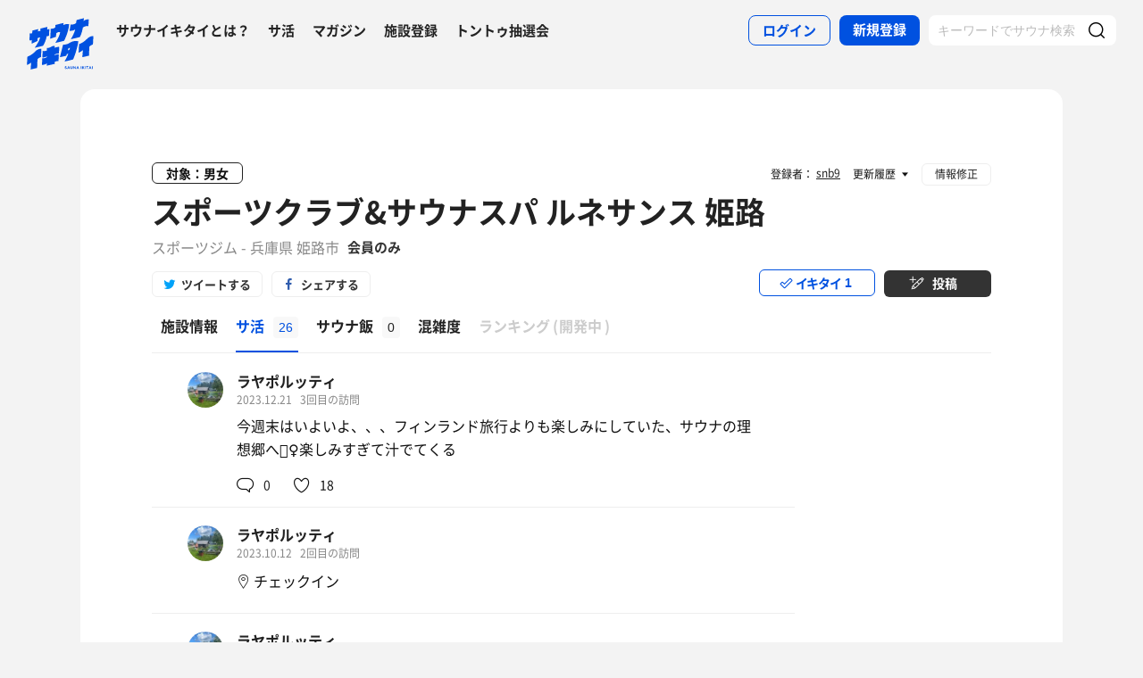

--- FILE ---
content_type: text/html; charset=UTF-8
request_url: https://sauna-ikitai.com/saunas/10201/posts
body_size: 17780
content:
<!DOCTYPE html>
    <html lang="ja" data-view-mode="">

<head>
                        <!-- Google Tag Manager -->
            <script>
                (function(w, d, s, l, i) {
                    w[l] = w[l] || [];
                    w[l].push({
                        'gtm.start': new Date().getTime(),
                        event: 'gtm.js'
                    });
                    var f = d.getElementsByTagName(s)[0],
                        j = d.createElement(s),
                        dl = l != 'dataLayer' ? '&l=' + l : '';
                    j.async = true;
                    j.src =
                        'https://www.googletagmanager.com/gtm.js?id=' + i + dl;
                    f.parentNode.insertBefore(j, f);
                })(window, document, 'script', 'dataLayer', 'GTM-WDSZW3G');
            </script>
            <!-- End Google Tag Manager -->

            <script async src="https://www.googletagmanager.com/gtag/js?id=UA-108916008-1"></script>
            <script>
                window.dataLayer = window.dataLayer || [];

                function gtag() {
                    dataLayer.push(arguments);
                }
                gtag('js', new Date());

                gtag('config', 'UA-108916008-1');
            </script>
        
        <meta charset="utf-8">
        <meta http-equiv="X-UA-Compatible" content="IE=edge">

                    <title>スポーツクラブ&amp;サウナスパ ルネサンス 姫路[姫路市]のサ活（サウナ記録・口コミ感想）一覧 - サウナイキタイ</title>
        
        <meta name="keywords" content="サウナイキタイ,サウナ,水風呂,外気浴">
        <meta name="description" content="日本最大のサウナ検索サイト「サウナイキタイ」では、スポーツクラブ&amp;サウナスパ ルネサンス 姫路[姫路市]のサ活（サウナ記録・口コミ感想）を26件掲載中。サウナや水風呂、休憩スペース、サウナ後のご飯など気になる情報をサ活でチェックしてスポーツクラブ&amp;サウナスパ ルネサンス 姫路でのサウナライフを楽しもう">
        <meta property="og:description" content="日本最大のサウナ検索サイト「サウナイキタイ」では、スポーツクラブ&amp;サウナスパ ルネサンス 姫路[姫路市]のサ活（サウナ記録・口コミ感想）を26件掲載中。サウナや水風呂、休憩スペース、サウナ後のご飯など気になる情報をサ活でチェックしてスポーツクラブ&amp;サウナスパ ルネサンス 姫路でのサウナライフを楽しもう">
        <meta name="twitter:description" content="日本最大のサウナ検索サイト「サウナイキタイ」では、スポーツクラブ&amp;サウナスパ ルネサンス 姫路[姫路市]のサ活（サウナ記録・口コミ感想）を26件掲載中。サウナや水風呂、休憩スペース、サウナ後のご飯など気になる情報をサ活でチェックしてスポーツクラブ&amp;サウナスパ ルネサンス 姫路でのサウナライフを楽しもう">

        
        

        <meta property="og:type" content="website">
        <meta property="og:url" content="https://sauna-ikitai.com/saunas/10201/posts">
        <meta property="og:site_name" content="サウナイキタイ - 日本最大のサウナ検索サイト">
        <meta property="og:image" content="https://img.sauna-ikitai.com/sauna/10201_20210609_125134_E8YNC42gtB_large.jpg">
        <meta property="og:title" content="スポーツクラブ&amp;サウナスパ ルネサンス 姫路[姫路市]のサ活（サウナ記録・口コミ感想）一覧">
        <meta name="thumbnail" content="https://img.sauna-ikitai.com/sauna/10201_20210609_125134_E8YNC42gtB_large.jpg">

        <meta name="twitter:card" content="summary_large_image">
        <meta name="twitter:title" content="スポーツクラブ&amp;サウナスパ ルネサンス 姫路[姫路市]のサ活（サウナ記録・口コミ感想）一覧">
        <meta name="twitter:image" content="https://img.sauna-ikitai.com/sauna/10201_20210609_125134_E8YNC42gtB_large.jpg">
        <meta name="viewport" content="width=device-width,initial-scale=1,maximum-scale=1">
        <link rel="apple-touch-icon" size="192x192" href="/assets/img/icon.png">
        <meta name="csrf-token" content="DErPjguv5FqsrsmJWWyC9JrHPaA9DEYV6FeBiU5H">
        <meta name="theme-color" content="#ffffff">

                <link rel="preload" href="/assets/font/Montserrat/Montserrat-Bold.woff2" as="font" type="font/woff2" crossorigin>
<link rel="preload" href="/assets/font/iconfont.139bb758ca49f36f837d4fa657069a32.woff2" as="font" type="font/woff2" crossorigin>
<link rel="preload" href="/assets/font/NotoSans/NotoSansCJKjp-Bold.woff2" as="font" type="font/woff2" crossorigin>
<link rel="preload" href="/assets/font/NotoSans/NotoSansCJKjp-Regular.woff2" as="font" type="font/woff2"
    crossorigin>
<link rel="stylesheet" href="/assets/css/bundle.a74bf6a50e16aab99ff7.css" charset="utf-8">
<style>
    /* iconfont CSS定義をmanifest対応でオーバーライド（全フォーマット対応） */
    @font-face {
        font-family: 'iconfont';
        src: url('/assets/font/iconfont.f05d01867f49058ed9ebf9b27e2507e9.eot');
        /* IE9 Compat Modes */
        src: url('/assets/font/iconfont.f05d01867f49058ed9ebf9b27e2507e9.eot?#iefix') format('embedded-opentype'),
            /* IE6-IE8 */
            url('/assets/font/iconfont.139bb758ca49f36f837d4fa657069a32.woff2') format('woff2'),
            /* Modern Browsers */
            url('/assets/font/iconfont.dbd67f47719839d7f25a7031947e4bdf.woff') format('woff'),
            /* Pretty Modern Browsers */
            url('/assets/font/iconfont.b6f0c3dbc7dfe3287b516561146fb406.ttf') format('truetype'),
            /* Safari, Android, iOS */
            url('/assets/font/iconfont.47a80decf6455ae108ac2edf4825e4b2.svg#iconfont') format('svg');
        /* Legacy iOS */
        font-display: swap;
    }
</style>
    </head>

<body class="">
            <!-- Google Tag Manager (noscript) -->
        <noscript>
            <iframe src="https://www.googletagmanager.com/ns.html?id=GTM-WDSZW3G" height="0" width="0"
                style="display:none;visibility:hidden"></iframe>
        </noscript>
        <!-- End Google Tag Manager (noscript) -->
    
    
    <div class="l-page " data-page-id="saunaDetail">
            <div class="l-headerApp">
    <div class="l-headerApp_content">
        
        <a class="l-headerAppBanner" href="/app/link">
            <div class="l-headerAppBanner_img">
                <img src="/assets/img/global/appstore.png" alt="サウナイキタイのアプリ">
            </div>
            <div class="l-headerAppBanner_body">
                <strong>サウナイキタイのアプリ</strong>
                <p>地図からサウナが探せる！</p>
            </div>
            <div class="l-headerAppBanner_button">
                無料で使う
            </div>
    </div>
    </a>
</div>

<header class="l-header">
    <div class="l-header_content">

        <div class="l-header_inner">

                            <strong class="l-header_logo"><a href="/">
                        <svg xmlns="http://www.w3.org/2000/svg" viewBox="0 0 183.1 142.6">
                            <path
                                d="M22.4 93.2c-8.9 9.8-20.8 13.9-20.8 13.9L.5 129.8s6.6-1.9 11.3-7c0 2.9-1.3 19.5-1.3 19.5l17.7-4.2s1-19.8 1-24.3c4-4.2 9.6-5.9 9.6-5.9L40 85.2c-.1.1-9.4-1.1-17.6 8zm141.8-34.8c-9.1 10-21.3 14.2-21.3 14.2l-1.2 23.2s6.7-2 11.6-7.2c0 2.9-1.4 19.9-1.4 19.9l18.1-4.3s1-20.2 1-24.9c4.1-4.3 9.8-6 9.8-6l1.3-23.2c.1.2-9.4-1-17.9 8.3zm-44 .5c8.8-1.9 25-6 25-6s6-11.5 8-26c3.6-3.6 12.8-5.4 15.2-3.9l1.1-18.4c-4.5-1.4-9.2.7-14.4 4.1l1.4-7.8L136.1 6l-1.4 8.4c-3 2.9-9.6 4.8-14.9 4.1L117 36c5.4.1 10.6-1.2 15.3-3.9-2.2 10.1-10.1 24.3-12.1 26.8zM13.8 61.1l-.6 10.2c7.5-3.5 13.1-6.1 16.1-7.4l.3-7.7c2.6-1.8 4.7-2.4 6.8-1.9-2.1 10-12.8 25.8-14.9 28.3 8.8-2.1 22.8-5.5 22.8-5.5s7.5-10.6 10.1-26.7c3.5.4 5.6-.3 6.4-1.7l.9-18.1c-1.8 1.2-4 1.4-5.9 1.2l.3-6.7-18.7 4.4L37 36c-2.9 0-4 .3-6.3 1.5L31 31l-15.7 4-.5 7.3c-1.5.7-4 .7-6.6.4l-1 18.9c2.3.7 4.4.9 6.6-.5zm66.9-18.8c3.8-3.1 7.5-3.8 10.5-2.8 0 0-.7 10.6-13.1 29.3 7.7-1.1 23.7-5.5 23.7-5.5s11.2-19.5 14.1-45.2c-3.4-1.3-8.4-2.1-15.9 2l.5-5.9c-11.2 2.3-13.4 3.4-22.4 5.4l-.3 6.9C72.5 30.8 65.6 30 65.6 30l-1.5 27.6c7-2.3 7.6-2.8 15.7-5.5l.9-9.8zM141 64.9c-1.6-.3-11.8-3.6-22.7 3.5-10 6.5-19.1 5.6-19.1 5.6l-8.7 34.5 17.3-3.9 1.8-4.9 3.8-.7c-3.2 9.3-9.7 20.5-10.5 21.4 8.8-1.8 23.6-5.7 23.6-5.7s4.2-8.5 8.7-24.4c2.2-7.4 4.1-14.8 5.8-25.4zm-24.9 23.7l-3.9.7 1.9-5.8 4.2-.9-2.2 6zm-39.4-6.1c-.2.1-.4.2-.6.2v-5.5s-4.2-.7-10.3 3.1c-5.6 3.5-11 2.6-11 2.6V90c-6.7 2.8-11.3 1-11.3 1l-1 18.4c4.4.2 8.5-1.4 12.2-3.1v2.1c-3.5 2.3-8 3.1-12.3 3.1l-1 18.3c4.7-.3 9.3-1.3 13.3-4.2l-.1 6.2L76 127v-5.7c3.3-1.6 7.6-2.5 10.7-2.2l1-18.4c-4 0-8.5.5-11.7 2.6v-2.1c4.5-2.6 8.2-2.6 11.8-2.7l1-18.4c.1.1-4.3-.9-12.1 2.4zm30.3 54c-1.3-.3-1.6-.5-1.6-1 0-.4.3-.6.9-.6s1.2.3 1.9.7l.8-1.2c-.7-.6-1.6-.9-2.7-.9-1.5 0-2.5.9-2.5 2.2 0 1.4.9 1.9 2.4 2.2 1.2.3 1.5.5 1.5.9s-.4.7-1.1.7c-.8 0-1.5-.3-2.2-.9l-.9 1.1c.9.8 2 1.2 3.1 1.2 1.6 0 2.7-.8 2.7-2.3 0-1.2-.8-1.7-2.3-2.1zm6.4-3l-3.1 7.3h1.6l.7-1.6h3.1l.7 1.6h1.7l-3.1-7.3h-1.6zm-.2 4.3l1-2.4 1 2.4h-2zm10.8-.1c0 1.2-.6 1.7-1.6 1.7s-1.6-.6-1.6-1.8v-4.1h-1.6v4.2c0 2.1 1.2 3.2 3.2 3.2s3.2-1.1 3.2-3.3v-4.1H124v4.2zm8.3.3l-3.4-4.4h-1.5v7.2h1.6v-4.6l3.6 4.6h1.3v-7.2h-1.6zm6.1-4.5l-3.1 7.3h1.6l.7-1.6h3.1l.7 1.6h1.7l-3.1-7.3h-1.6zm-.3 4.3l1-2.4 1 2.4h-2zm9.6-4.2h1.6v7.3h-1.6zm10.1 0h-1.9l-2.9 3.1v-3.1h-1.6v7.2h1.6v-2.2l.8-.9 2.3 3.1h1.9l-3.1-4.2zm1.4 0h1.6v7.3h-1.6zm3.1 1.4h2.3v5.8h1.6V135h2.2v-1.4h-6.1zm10-1.5l-3.1 7.3h1.6l.7-1.6h3.1l.7 1.6h1.7l-3.1-7.3h-1.6zm-.2 4.3l1-2.4 1 2.4h-2zm6.2-4.2h1.6v7.3h-1.6z"
                                fill="#0051e0" />
                        </svg>
                    </a></strong>
            
            <nav class="p-globalNav">
                <ul class="p-globalNav_links">
                    <li class="p-globalNav_link"><a href="/about">サウナイキタイとは？</a></li>
                    <li class="p-globalNav_link"><a href="/posts">サ活</a></li>
                    <li class="p-globalNav_link"><a href="/magazine/">マガジン</a></li>
                    <li class="p-globalNav_link"><a href="https://sauna-ikitai.com/saunas/new">施設登録</a></li>
                    <li class="p-globalNav_link"><a href="https://sauna-ikitai.com/tonttu">トントゥ抽選会</a></li>
                </ul>
            </nav>

            <div class="p-actionNav">
                <ul class="p-actionNav_links">
                    <li class="p-actionNav_link p-actionNav_link--button p-actionNav_link--login">
                        <a href="https://sauna-ikitai.com/login">
                            <span>ログイン</span>
                        </a>
                    </li>
                    <li class="p-actionNav_link p-actionNav_link--button p-actionNav_link--register">
                        <a href="https://sauna-ikitai.com/login?show=signup">
                            <span>新規登録</span>
                        </a>
                    </li>
                                            <li class="p-actionNav_link p-actionNav_link--search p-actionNavSearch js-search">
                            <form class="js-actionNavSearch" action="https://sauna-ikitai.com/search">
                                <div class="p-actionNavSearch_input">
                                    <input class="js-searchInput" type="text" name="keyword" value=""
                                        placeholder="キーワードでサウナ検索">
                                </div>
                                <button class="p-actionNavSearch_icon js-searchIcon" type="submit"></button>
                            </form>
                        </li>
                                    </ul>
            </div>

            <div class="p-menuButton js-menuTrigger" data-target="globalNav">
                <div class="p-menuButton_content">
                    <span class="p-menuButton_line p-menuButton_line--1"></span>
                    <span class="p-menuButton_line p-menuButton_line--2"></span>
                    <span class="p-menuButton_line p-menuButton_line--3"></span>
                </div>

            </div>

            <div class="p-menu p-menu--globalNav" data-type="globalNav">
                <div class="p-menu_overlay js-menuTrigger" data-target="globalNav"></div>
                <div class="p-menu_content">
                    <nav class="p-menuNav">
                        <ul class="p-menuNav_links is-login">
                            <li class="p-menuNav_link p-menuNav_link--button p-menuNav_link--login">
                                <a href="https://sauna-ikitai.com/login">
                                    <span>ログイン</span>
                                </a>
                            </li>
                            <li class="p-menuNav_link p-menuNav_link--button p-menuNav_link--register">
                                <a href="https://sauna-ikitai.com/login?show=signup">
                                    <span>新規登録</span>
                                </a>
                            </li>
                        </ul>

                        <ul class="p-menuNav_links">
                            <li class="p-menuNav_link"><a href="https://sauna-ikitai.com/posts">サ活</a></li>
                            <li class="p-menuNav_link"><a href="https://sauna-ikitai.com/saunas/new">施設登録</a></li>
                            <li class="p-menuNav_link"><a href="https://sauna-ikitai.com/tonttu">トントゥ抽選会</a></li>
                        </ul>

                        <ul class="p-menuNav_links is-footer">
                            <li class="p-menuNav_link u-mobileBlock"><a href="https://sauna-ikitai.com/members">サウナイキタイメンバーズ</a>
                            </li>
                            <li class="p-menuNav_link u-mobileBlock"><a href="https://sauna-ikitai.stores.jp/"
                                    target="_blank">サウナイキタイSTORE</a></li>
                            <li class="p-menuNav_link u-mobileBlock"><a href="/magazine/">マガジン</a></li>
                            <li class="p-menuNav_link u-mobileBlock"><a href="/about">サウナイキタイとは？</a></li>
                            
                            <li class="p-menuNav_link u-mobileBlock"><a href="https://forms.gle/frniwHYeMjGb4jsZ9"
                                    target="_blank">ご意見箱</a></li>
                            <li class="p-menuNav_link u-mobileBlock"><a href="/contact">お問い合わせ</a></li>
                        </ul>
                    </nav>
                </div>
            </div>
        </div>


        <div class="p-search">
            <div class="p-search_input">
                <form action="https://sauna-ikitai.com/search">
                    <input class="js-searchInput" type="text" name="keyword" value=""
                        placeholder="キーワードでサウナ検索">
                    <button class="p-search_icon" type="submit"></button>
                </form>
            </div>
        </div>
    </div>
</header>

<div class="p-mask js-close"></div>

        
    <div class="l-containers js-containers">
        <div class="l-content">
            <article class="p-saunaDetail">
                <header class="p-saunaDetailHeader">
    <div class="p-saunaDetailHeader_main">

                    <p class="p-saunaDetailHeader_target">対象：男女</p>
        
        
        
        <h1 class="p-saunaDetailHeader_name c-headline c-headline--lv1">
            <span class="c-headline_string">
                <a href="https://sauna-ikitai.com/saunas/10201">
                    スポーツクラブ&amp;サウナスパ ルネサンス 姫路
                </a>
            </span>
        </h1>
        <p class="p-saunaDetailHeader_area">
                            スポーツジム
                        -
                            兵庫県 姫路市
            
                            <strong>会員のみ</strong>
            
            
        </p>
    </div>

    <div class="p-saunaDetailHeader_share u-desktopBlock">
        <div class="c-share c-share--twitter"><a class="js-share" data-sns="twitter" data-url="https://sauna-ikitai.com/saunas/10201/posts"
                data-text="スポーツクラブ&amp;サウナスパ ルネサンス 姫路（兵庫県姫路市） - サウナイキタイ"><span>ツイートする</span></a>
        </div>
        <div class="c-share c-share--facebook"><a class="js-share" data-sns="facebook"
                data-url="https://sauna-ikitai.com/saunas/10201/posts"><span>シェアする</span></a></div>
    </div>

    <div class="p-saunaDetailHeader_action">
        

                        <div class="p-action p-action--ikitai js-ikitai" data-sauna-id="10201"
                    data-action="login">
                <input type="hidden" name="_token" value="DErPjguv5FqsrsmJWWyC9JrHPaA9DEYV6FeBiU5H" autocomplete="off">
        <div class="p-action_text">
            <span>イキタイ</span>
            <div class="p-action_number js-ikitaiCounter">1</div>
        </div>
    </div>

                        <div class="p-action p-action--post">
                <div class="p-action_text">
                    <a href="https://sauna-ikitai.com/login"><span>投稿</span></a>
                </div>
            </div>
                </div>
</header>

<nav class="p-localNav p-localNav--4 js-swipeScroll">
    <div class="p-localNav_arrow"></div>
    <div class="p-localNav_content js-swipeScrollContent">
        <ul class="p-localNav_links js-swipeScrollInner">
            <li
                class="p-localNav_link p-localNav_link--basic">
                <a href="https://sauna-ikitai.com/saunas/10201">
                    <h2><span>施設情報</span></h2>
                </a>
            </li>
            <li
                class="p-localNav_link p-localNav_link--activity is-active">
                <a href="https://sauna-ikitai.com/saunas/10201/posts"><span>サ活<span
                            class="p-localNav_count">26</span></span></a>
            </li>
            <li
                class="p-localNav_link p-localNav_link--activity">
                <a href="https://sauna-ikitai.com/saunas/10201/foods"><span>サウナ飯<span
                            class="p-localNav_count">0</span></span></a>
            </li>
                        <li
                class="p-localNav_link p-localNav_link--crowdedness">
                <a href="https://sauna-ikitai.com/saunas/10201/crowdedness"><span>混雑度<span
                            class="p-localNav_beta">β</span></span></a>
            </li>
                        <li class="p-localNav_link p-localNav_link--ranking is-comingsoon">
                <a href="#"><span>ランキング<span class="p-localNav_brackets">(</span>開発中<span
                            class="p-localNav_brackets">)</span></span></span></a>
            </li>
        </ul>
    </div>
</nav>

                <div class="p-saunaDetailBody p-saunaDetailBody--sakatsu">
                    <div class="p-saunaDetailBody_main">
                        <div class="p-postCardList">
                            <div
            class="p-postCard js-postCard   ">
            <div class="p-postCard_inner">
        <div class="p-postCard_header">
            <div class="p-postCard_icon">
                <a href="https://sauna-ikitai.com/saunners/298414">
                    <img src="https://img.sauna-ikitai.com/profile/298414_20240124_190340_7PBVCP2UiQ_medium.jpg" alt="">
                </a>
            </div>
        </div>
        <div class="p-postCard_content">
            <div class="p-postCardUser">
                <div class="p-postCardUser_contents">
                    <div class="p-postCardUser_content">

                        <p class="p-postCardUser_name">
                            <a href="https://sauna-ikitai.com/saunners/298414">
                                ラヤポルッティ
                                
                            </a>
                        </p>
                                                                        <p class="p-postCardUser_date">
                            2023.12.21
                        </p>
                                                    <p class="p-postCardUser_counter">3回目の訪問</p>
                                                                        
                    </div>
                </div>
            </div>
            <div class="p-postCard_body">

                <div class="p-postCard_facilityData">
                    
                </div>

                

                <a class="js-postCardLink"
                    href="https://sauna-ikitai.com/saunners/298414/posts/4937521"></a>
                <p class="p-postCard_text">
                                            今週末はいよいよ、、、フィンランド旅行よりも楽しみにしていた、サウナの理想郷へ🧖‍♀️楽しみすぎて汁でてくる
                                                            </p>

                
                
                


            </div>
        </div>
    </div>
    <div class="p-postCard_readmore">
        <span class="js-readmore">続きを読む</span>
    </div>
    
            <div class="p-postCardAction is-mini">
            <div class="p-postCardAction_item is-comment">
                <a
                    href="https://sauna-ikitai.com/saunners/298414/posts/4937521?anchor=giftonttu"><span
                        class="js-commentCount">0</span>
                </a>
            </div>
            <div class="p-postCardAction_item is-like js-like"
                data-action="login" data-sakatsu-id="4937521">
                <span class="js-likeCount">18</span>
            </div>

        </div>
        </div>
            <div
            class="p-postCard js-postCard  is-noAction   ">
            <div class="p-postCard_inner">
        <div class="p-postCard_header">
            <div class="p-postCard_icon">
                <a href="https://sauna-ikitai.com/saunners/298414">
                    <img src="https://img.sauna-ikitai.com/profile/298414_20240124_190340_7PBVCP2UiQ_medium.jpg" alt="">
                </a>
            </div>
        </div>
        <div class="p-postCard_content">
            <div class="p-postCardUser">
                <div class="p-postCardUser_contents">
                    <div class="p-postCardUser_content">

                        <p class="p-postCardUser_name">
                            <a href="https://sauna-ikitai.com/saunners/298414">
                                ラヤポルッティ
                                
                            </a>
                        </p>
                                                                        <p class="p-postCardUser_date">
                            2023.10.12
                        </p>
                                                    <p class="p-postCardUser_counter">2回目の訪問</p>
                                                                        
                    </div>
                </div>
            </div>
            <div class="p-postCard_body">

                <div class="p-postCard_facilityData">
                    
                </div>

                                    <p class="p-postCard_checkin">チェックイン</p>
                

                <a class="js-postCardLink"
                    href="https://sauna-ikitai.com/saunners/298414/posts/4606172"></a>
                <p class="p-postCard_text">
                                            
                                                            </p>

                
                
                


            </div>
        </div>
    </div>
    <div class="p-postCard_readmore">
        <span class="js-readmore">続きを読む</span>
    </div>
    
        </div>
            <div
            class="p-postCard js-postCard  is-noAction   ">
            <div class="p-postCard_inner">
        <div class="p-postCard_header">
            <div class="p-postCard_icon">
                <a href="https://sauna-ikitai.com/saunners/298414">
                    <img src="https://img.sauna-ikitai.com/profile/298414_20240124_190340_7PBVCP2UiQ_medium.jpg" alt="">
                </a>
            </div>
        </div>
        <div class="p-postCard_content">
            <div class="p-postCardUser">
                <div class="p-postCardUser_contents">
                    <div class="p-postCardUser_content">

                        <p class="p-postCardUser_name">
                            <a href="https://sauna-ikitai.com/saunners/298414">
                                ラヤポルッティ
                                
                            </a>
                        </p>
                                                                        <p class="p-postCardUser_date">
                            2023.10.11
                        </p>
                                                    <p class="p-postCardUser_counter">1回目の訪問</p>
                                                                        
                    </div>
                </div>
            </div>
            <div class="p-postCard_body">

                <div class="p-postCard_facilityData">
                    
                </div>

                                    <p class="p-postCard_checkin">チェックイン</p>
                

                <a class="js-postCardLink"
                    href="https://sauna-ikitai.com/saunners/298414/posts/4604675"></a>
                <p class="p-postCard_text">
                                            
                                                            </p>

                
                
                


            </div>
        </div>
    </div>
    <div class="p-postCard_readmore">
        <span class="js-readmore">続きを読む</span>
    </div>
    
        </div>
            <div
            class="p-postCard js-postCard  is-noAction   ">
            <div class="p-postCard_inner">
        <div class="p-postCard_header">
            <div class="p-postCard_icon">
                <a href="https://sauna-ikitai.com/saunners/59966">
                    <img src="https://img.sauna-ikitai.com/profile/59966_20211104_043910_Cr48MlrTse_medium.jpg" alt="">
                </a>
            </div>
        </div>
        <div class="p-postCard_content">
            <div class="p-postCardUser">
                <div class="p-postCardUser_contents">
                    <div class="p-postCardUser_content">

                        <p class="p-postCardUser_name">
                            <a href="https://sauna-ikitai.com/saunners/59966">
                                たくやん
                                
                            </a>
                        </p>
                                                                        <p class="p-postCardUser_date">
                            2023.06.24
                        </p>
                                                    <p class="p-postCardUser_counter">23回目の訪問</p>
                                                                        
                    </div>
                </div>
            </div>
            <div class="p-postCard_body">

                <div class="p-postCard_facilityData">
                    
                </div>

                                    <p class="p-postCard_checkin">チェックイン</p>
                

                <a class="js-postCardLink"
                    href="https://sauna-ikitai.com/saunners/59966/posts/4098133"></a>
                <p class="p-postCard_text">
                                            
                                                            </p>

                
                
                


            </div>
        </div>
    </div>
    <div class="p-postCard_readmore">
        <span class="js-readmore">続きを読む</span>
    </div>
    
        </div>
            <div
            class="p-postCard js-postCard  is-noAction   ">
            <div class="p-postCard_inner">
        <div class="p-postCard_header">
            <div class="p-postCard_icon">
                <a href="https://sauna-ikitai.com/saunners/59966">
                    <img src="https://img.sauna-ikitai.com/profile/59966_20211104_043910_Cr48MlrTse_medium.jpg" alt="">
                </a>
            </div>
        </div>
        <div class="p-postCard_content">
            <div class="p-postCardUser">
                <div class="p-postCardUser_contents">
                    <div class="p-postCardUser_content">

                        <p class="p-postCardUser_name">
                            <a href="https://sauna-ikitai.com/saunners/59966">
                                たくやん
                                
                            </a>
                        </p>
                                                                        <p class="p-postCardUser_date">
                            2023.06.17
                        </p>
                                                    <p class="p-postCardUser_counter">22回目の訪問</p>
                                                                        
                    </div>
                </div>
            </div>
            <div class="p-postCard_body">

                <div class="p-postCard_facilityData">
                    
                </div>

                                    <p class="p-postCard_checkin">チェックイン</p>
                

                <a class="js-postCardLink"
                    href="https://sauna-ikitai.com/saunners/59966/posts/4070945"></a>
                <p class="p-postCard_text">
                                            
                                                            </p>

                
                
                


            </div>
        </div>
    </div>
    <div class="p-postCard_readmore">
        <span class="js-readmore">続きを読む</span>
    </div>
    
        </div>
            <div
            class="p-postCard js-postCard  is-noAction   ">
            <div class="p-postCard_inner">
        <div class="p-postCard_header">
            <div class="p-postCard_icon">
                <a href="https://sauna-ikitai.com/saunners/59966">
                    <img src="https://img.sauna-ikitai.com/profile/59966_20211104_043910_Cr48MlrTse_medium.jpg" alt="">
                </a>
            </div>
        </div>
        <div class="p-postCard_content">
            <div class="p-postCardUser">
                <div class="p-postCardUser_contents">
                    <div class="p-postCardUser_content">

                        <p class="p-postCardUser_name">
                            <a href="https://sauna-ikitai.com/saunners/59966">
                                たくやん
                                
                            </a>
                        </p>
                                                                        <p class="p-postCardUser_date">
                            2023.06.12
                        </p>
                                                    <p class="p-postCardUser_counter">21回目の訪問</p>
                                                                        
                    </div>
                </div>
            </div>
            <div class="p-postCard_body">

                <div class="p-postCard_facilityData">
                    
                </div>

                                    <p class="p-postCard_checkin">チェックイン</p>
                

                <a class="js-postCardLink"
                    href="https://sauna-ikitai.com/saunners/59966/posts/4042582"></a>
                <p class="p-postCard_text">
                                            
                                                            </p>

                
                
                


            </div>
        </div>
    </div>
    <div class="p-postCard_readmore">
        <span class="js-readmore">続きを読む</span>
    </div>
    
        </div>
            <div
            class="p-postCard js-postCard  is-noAction   ">
            <div class="p-postCard_inner">
        <div class="p-postCard_header">
            <div class="p-postCard_icon">
                <a href="https://sauna-ikitai.com/saunners/59966">
                    <img src="https://img.sauna-ikitai.com/profile/59966_20211104_043910_Cr48MlrTse_medium.jpg" alt="">
                </a>
            </div>
        </div>
        <div class="p-postCard_content">
            <div class="p-postCardUser">
                <div class="p-postCardUser_contents">
                    <div class="p-postCardUser_content">

                        <p class="p-postCardUser_name">
                            <a href="https://sauna-ikitai.com/saunners/59966">
                                たくやん
                                
                            </a>
                        </p>
                                                                        <p class="p-postCardUser_date">
                            2023.06.02
                        </p>
                                                    <p class="p-postCardUser_counter">20回目の訪問</p>
                                                                        
                    </div>
                </div>
            </div>
            <div class="p-postCard_body">

                <div class="p-postCard_facilityData">
                    
                </div>

                                    <p class="p-postCard_checkin">チェックイン</p>
                

                <a class="js-postCardLink"
                    href="https://sauna-ikitai.com/saunners/59966/posts/3993647"></a>
                <p class="p-postCard_text">
                                            
                                                            </p>

                
                
                


            </div>
        </div>
    </div>
    <div class="p-postCard_readmore">
        <span class="js-readmore">続きを読む</span>
    </div>
    
        </div>
            <div
            class="p-postCard js-postCard   ">
            <div class="p-postCard_inner">
        <div class="p-postCard_header">
            <div class="p-postCard_icon">
                <a href="https://sauna-ikitai.com/saunners/59966">
                    <img src="https://img.sauna-ikitai.com/profile/59966_20211104_043910_Cr48MlrTse_medium.jpg" alt="">
                </a>
            </div>
        </div>
        <div class="p-postCard_content">
            <div class="p-postCardUser">
                <div class="p-postCardUser_contents">
                    <div class="p-postCardUser_content">

                        <p class="p-postCardUser_name">
                            <a href="https://sauna-ikitai.com/saunners/59966">
                                たくやん
                                
                            </a>
                        </p>
                                                                        <p class="p-postCardUser_date">
                            2023.05.27
                        </p>
                                                    <p class="p-postCardUser_counter">19回目の訪問</p>
                                                                        
                    </div>
                </div>
            </div>
            <div class="p-postCard_body">

                <div class="p-postCard_facilityData">
                    
                </div>

                

                <a class="js-postCardLink"
                    href="https://sauna-ikitai.com/saunners/59966/posts/3964802"></a>
                <p class="p-postCard_text">
                                            今年の阪神な。
                                                    <br />
                                                                    こんな良い試合ばっかりされると、なかなかサウナから出られない🥵 キリの良い所でみんな一斉に出るもんだから当然水風呂が芋洗いに😵 それが嫌でさらに1分ずらす。そしたらまた試合のヤマが来る・・・😅
                                                    <br />
                                                                    スポーツ観戦あるあるですな（笑）
                                                            </p>

                
                
                


            </div>
        </div>
    </div>
    <div class="p-postCard_readmore">
        <span class="js-readmore">続きを読む</span>
    </div>
    
            <div class="p-postCardAction is-mini">
            <div class="p-postCardAction_item is-comment">
                <a
                    href="https://sauna-ikitai.com/saunners/59966/posts/3964802?anchor=giftonttu"><span
                        class="js-commentCount">0</span>
                </a>
            </div>
            <div class="p-postCardAction_item is-like js-like"
                data-action="login" data-sakatsu-id="3964802">
                <span class="js-likeCount">21</span>
            </div>

        </div>
        </div>
            <div
            class="p-postCard js-postCard  is-noAction   ">
            <div class="p-postCard_inner">
        <div class="p-postCard_header">
            <div class="p-postCard_icon">
                <a href="https://sauna-ikitai.com/saunners/59966">
                    <img src="https://img.sauna-ikitai.com/profile/59966_20211104_043910_Cr48MlrTse_medium.jpg" alt="">
                </a>
            </div>
        </div>
        <div class="p-postCard_content">
            <div class="p-postCardUser">
                <div class="p-postCardUser_contents">
                    <div class="p-postCardUser_content">

                        <p class="p-postCardUser_name">
                            <a href="https://sauna-ikitai.com/saunners/59966">
                                たくやん
                                
                            </a>
                        </p>
                                                                        <p class="p-postCardUser_date">
                            2023.05.24
                        </p>
                                                    <p class="p-postCardUser_counter">18回目の訪問</p>
                                                                        
                    </div>
                </div>
            </div>
            <div class="p-postCard_body">

                <div class="p-postCard_facilityData">
                    
                </div>

                                    <p class="p-postCard_checkin">チェックイン</p>
                

                <a class="js-postCardLink"
                    href="https://sauna-ikitai.com/saunners/59966/posts/3953209"></a>
                <p class="p-postCard_text">
                                            
                                                            </p>

                
                
                


            </div>
        </div>
    </div>
    <div class="p-postCard_readmore">
        <span class="js-readmore">続きを読む</span>
    </div>
    
        </div>
            <div
            class="p-postCard js-postCard  is-noAction   ">
            <div class="p-postCard_inner">
        <div class="p-postCard_header">
            <div class="p-postCard_icon">
                <a href="https://sauna-ikitai.com/saunners/59966">
                    <img src="https://img.sauna-ikitai.com/profile/59966_20211104_043910_Cr48MlrTse_medium.jpg" alt="">
                </a>
            </div>
        </div>
        <div class="p-postCard_content">
            <div class="p-postCardUser">
                <div class="p-postCardUser_contents">
                    <div class="p-postCardUser_content">

                        <p class="p-postCardUser_name">
                            <a href="https://sauna-ikitai.com/saunners/59966">
                                たくやん
                                
                            </a>
                        </p>
                                                                        <p class="p-postCardUser_date">
                            2023.05.13
                        </p>
                                                    <p class="p-postCardUser_counter">17回目の訪問</p>
                                                                        
                    </div>
                </div>
            </div>
            <div class="p-postCard_body">

                <div class="p-postCard_facilityData">
                    
                </div>

                                    <p class="p-postCard_checkin">チェックイン</p>
                

                <a class="js-postCardLink"
                    href="https://sauna-ikitai.com/saunners/59966/posts/3898199"></a>
                <p class="p-postCard_text">
                                            
                                                            </p>

                
                                                            <div class="p-postCard_image">
                            <img src="https://img.sauna-ikitai.com/saunners/ap-northeast-1:5447abe4-5295-4b4a-9e6e-3020267087a6/post-image-10201-59966-1683949627-ccxj04cn-800-600.jpg" alt="">
                        </div>
                                            <div class="p-postCard_image">
                            <img src="https://img.sauna-ikitai.com/saunners/ap-northeast-1:5447abe4-5295-4b4a-9e6e-3020267087a6/post-image-10201-59966-1683949665-EwN4TPjh-800-600.jpg" alt="">
                        </div>
                                    
                


            </div>
        </div>
    </div>
    <div class="p-postCard_readmore">
        <span class="js-readmore">続きを読む</span>
    </div>
    
            <div class="p-postCardAction is-mini">
            <div class="p-postCardAction_item is-comment">
                <a
                    href="https://sauna-ikitai.com/saunners/59966/posts/3898199?anchor=giftonttu"><span
                        class="js-commentCount">0</span>
                </a>
            </div>
            <div class="p-postCardAction_item is-like js-like"
                data-action="login" data-sakatsu-id="3898199">
                <span class="js-likeCount">26</span>
            </div>

        </div>
        </div>
            <div
            class="p-postCard js-postCard  is-noAction   ">
            <div class="p-postCard_inner">
        <div class="p-postCard_header">
            <div class="p-postCard_icon">
                <a href="https://sauna-ikitai.com/saunners/59966">
                    <img src="https://img.sauna-ikitai.com/profile/59966_20211104_043910_Cr48MlrTse_medium.jpg" alt="">
                </a>
            </div>
        </div>
        <div class="p-postCard_content">
            <div class="p-postCardUser">
                <div class="p-postCardUser_contents">
                    <div class="p-postCardUser_content">

                        <p class="p-postCardUser_name">
                            <a href="https://sauna-ikitai.com/saunners/59966">
                                たくやん
                                
                            </a>
                        </p>
                                                                        <p class="p-postCardUser_date">
                            2023.05.07
                        </p>
                                                    <p class="p-postCardUser_counter">16回目の訪問</p>
                                                                        
                    </div>
                </div>
            </div>
            <div class="p-postCard_body">

                <div class="p-postCard_facilityData">
                    
                </div>

                                    <p class="p-postCard_checkin">チェックイン</p>
                

                <a class="js-postCardLink"
                    href="https://sauna-ikitai.com/saunners/59966/posts/3873362"></a>
                <p class="p-postCard_text">
                                            
                                                            </p>

                
                
                


            </div>
        </div>
    </div>
    <div class="p-postCard_readmore">
        <span class="js-readmore">続きを読む</span>
    </div>
    
        </div>
            <div
            class="p-postCard js-postCard  is-noAction   ">
            <div class="p-postCard_inner">
        <div class="p-postCard_header">
            <div class="p-postCard_icon">
                <a href="https://sauna-ikitai.com/saunners/59966">
                    <img src="https://img.sauna-ikitai.com/profile/59966_20211104_043910_Cr48MlrTse_medium.jpg" alt="">
                </a>
            </div>
        </div>
        <div class="p-postCard_content">
            <div class="p-postCardUser">
                <div class="p-postCardUser_contents">
                    <div class="p-postCardUser_content">

                        <p class="p-postCardUser_name">
                            <a href="https://sauna-ikitai.com/saunners/59966">
                                たくやん
                                
                            </a>
                        </p>
                                                                        <p class="p-postCardUser_date">
                            2023.04.15
                        </p>
                                                    <p class="p-postCardUser_counter">15回目の訪問</p>
                                                                        
                    </div>
                </div>
            </div>
            <div class="p-postCard_body">

                <div class="p-postCard_facilityData">
                    
                </div>

                                    <p class="p-postCard_checkin">チェックイン</p>
                

                <a class="js-postCardLink"
                    href="https://sauna-ikitai.com/saunners/59966/posts/3751847"></a>
                <p class="p-postCard_text">
                                            
                                                            </p>

                
                
                


            </div>
        </div>
    </div>
    <div class="p-postCard_readmore">
        <span class="js-readmore">続きを読む</span>
    </div>
    
        </div>
            <div
            class="p-postCard js-postCard  is-noAction   ">
            <div class="p-postCard_inner">
        <div class="p-postCard_header">
            <div class="p-postCard_icon">
                <a href="https://sauna-ikitai.com/saunners/59966">
                    <img src="https://img.sauna-ikitai.com/profile/59966_20211104_043910_Cr48MlrTse_medium.jpg" alt="">
                </a>
            </div>
        </div>
        <div class="p-postCard_content">
            <div class="p-postCardUser">
                <div class="p-postCardUser_contents">
                    <div class="p-postCardUser_content">

                        <p class="p-postCardUser_name">
                            <a href="https://sauna-ikitai.com/saunners/59966">
                                たくやん
                                
                            </a>
                        </p>
                                                                        <p class="p-postCardUser_date">
                            2023.04.08
                        </p>
                                                    <p class="p-postCardUser_counter">14回目の訪問</p>
                                                                        
                    </div>
                </div>
            </div>
            <div class="p-postCard_body">

                <div class="p-postCard_facilityData">
                    
                </div>

                                    <p class="p-postCard_checkin">チェックイン</p>
                

                <a class="js-postCardLink"
                    href="https://sauna-ikitai.com/saunners/59966/posts/3719277"></a>
                <p class="p-postCard_text">
                                            
                                                            </p>

                
                
                


            </div>
        </div>
    </div>
    <div class="p-postCard_readmore">
        <span class="js-readmore">続きを読む</span>
    </div>
    
        </div>
            <div
            class="p-postCard js-postCard   ">
            <div class="p-postCard_inner">
        <div class="p-postCard_header">
            <div class="p-postCard_icon">
                <a href="https://sauna-ikitai.com/saunners/59966">
                    <img src="https://img.sauna-ikitai.com/profile/59966_20211104_043910_Cr48MlrTse_medium.jpg" alt="">
                </a>
            </div>
        </div>
        <div class="p-postCard_content">
            <div class="p-postCardUser">
                <div class="p-postCardUser_contents">
                    <div class="p-postCardUser_content">

                        <p class="p-postCardUser_name">
                            <a href="https://sauna-ikitai.com/saunners/59966">
                                たくやん
                                
                            </a>
                        </p>
                                                                        <p class="p-postCardUser_date">
                            2023.03.25
                        </p>
                                                    <p class="p-postCardUser_counter">13回目の訪問</p>
                                                                        
                    </div>
                </div>
            </div>
            <div class="p-postCard_body">

                <div class="p-postCard_facilityData">
                    
                </div>

                

                <a class="js-postCardLink"
                    href="https://sauna-ikitai.com/saunners/59966/posts/3648700"></a>
                <p class="p-postCard_text">
                                            朝イチから筋トレ🏋️
                                                    <br />
                                                                    からのサウナ。
                                                    <br />
                                                                    
                                                    <br />
                                                                    なんか体がだる重いな〜・・・。
                                                    <br />
                                                                    WBCロスやな（笑）
                                                            </p>

                
                
                


            </div>
        </div>
    </div>
    <div class="p-postCard_readmore">
        <span class="js-readmore">続きを読む</span>
    </div>
    
            <div class="p-postCardAction is-mini">
            <div class="p-postCardAction_item is-comment">
                <a
                    href="https://sauna-ikitai.com/saunners/59966/posts/3648700?anchor=giftonttu"><span
                        class="js-commentCount">0</span>
                </a>
            </div>
            <div class="p-postCardAction_item is-like js-like"
                data-action="login" data-sakatsu-id="3648700">
                <span class="js-likeCount">25</span>
            </div>

        </div>
        </div>
            <div
            class="p-postCard js-postCard   ">
            <div class="p-postCard_inner">
        <div class="p-postCard_header">
            <div class="p-postCard_icon">
                <a href="https://sauna-ikitai.com/saunners/59966">
                    <img src="https://img.sauna-ikitai.com/profile/59966_20211104_043910_Cr48MlrTse_medium.jpg" alt="">
                </a>
            </div>
        </div>
        <div class="p-postCard_content">
            <div class="p-postCardUser">
                <div class="p-postCardUser_contents">
                    <div class="p-postCardUser_content">

                        <p class="p-postCardUser_name">
                            <a href="https://sauna-ikitai.com/saunners/59966">
                                たくやん
                                
                            </a>
                        </p>
                                                                        <p class="p-postCardUser_date">
                            2023.03.08
                        </p>
                                                    <p class="p-postCardUser_counter">12回目の訪問</p>
                                                                        
                    </div>
                </div>
            </div>
            <div class="p-postCard_body">

                <div class="p-postCard_facilityData">
                    
                </div>

                

                <a class="js-postCardLink"
                    href="https://sauna-ikitai.com/saunners/59966/posts/3563611"></a>
                <p class="p-postCard_text">
                                            朝から軽い頭痛が続いていたの負荷は軽めに。
                                                    <br />
                                                                    トレ後のサウナで頭痛が治った〜〜😊
                                                    <br />
                                                                    
                                                    <br />
                                                                    やっぱサウナすげーな👀
                                                    <br />
                                                                    
                                                    <br />
                                                                    ありがとう、ルネサンス🏋️♨
                                                            </p>

                
                
                


            </div>
        </div>
    </div>
    <div class="p-postCard_readmore">
        <span class="js-readmore">続きを読む</span>
    </div>
    
            <div class="p-postCardAction is-mini">
            <div class="p-postCardAction_item is-comment">
                <a
                    href="https://sauna-ikitai.com/saunners/59966/posts/3563611?anchor=giftonttu"><span
                        class="js-commentCount">0</span>
                </a>
            </div>
            <div class="p-postCardAction_item is-like js-like"
                data-action="login" data-sakatsu-id="3563611">
                <span class="js-likeCount">25</span>
            </div>

        </div>
        </div>
            <div
            class="p-postCard js-postCard   ">
            <div class="p-postCard_inner">
        <div class="p-postCard_header">
            <div class="p-postCard_icon">
                <a href="https://sauna-ikitai.com/saunners/59966">
                    <img src="https://img.sauna-ikitai.com/profile/59966_20211104_043910_Cr48MlrTse_medium.jpg" alt="">
                </a>
            </div>
        </div>
        <div class="p-postCard_content">
            <div class="p-postCardUser">
                <div class="p-postCardUser_contents">
                    <div class="p-postCardUser_content">

                        <p class="p-postCardUser_name">
                            <a href="https://sauna-ikitai.com/saunners/59966">
                                たくやん
                                
                            </a>
                        </p>
                                                                        <p class="p-postCardUser_date">
                            2023.03.02
                        </p>
                                                    <p class="p-postCardUser_counter">11回目の訪問</p>
                                                                        
                    </div>
                </div>
            </div>
            <div class="p-postCard_body">

                <div class="p-postCard_facilityData">
                    
                </div>

                

                <a class="js-postCardLink"
                    href="https://sauna-ikitai.com/saunners/59966/posts/3529471"></a>
                <p class="p-postCard_text">
                                            昨日は我がホームである湯ったりハウスの良さを改めて認識したところではありますが・・
                                                    <br />
                                                                    
                                                    <br />
                                                                    ここでは身体に乳酸を目いっぱい溜め込んだ所で間髪入れずに105℃からの18℃の荒行😁
                                                    <br />
                                                                    こちらはこちらで湯ったりハウスにはない楽しみ方があります😊
                                                    <br />
                                                                    
                                                    <br />
                                                                    ありがとう、ルネサンス♨
                                                            </p>

                
                                                            <div class="p-postCard_image">
                            <img src="https://img.sauna-ikitai.com/saunners/ap-northeast-1:5447abe4-5295-4b4a-9e6e-3020267087a6/post-image-10201-59966-1677752749-YlAM263v-800-600.jpg" alt="">
                        </div>
                                    
                


            </div>
        </div>
    </div>
    <div class="p-postCard_readmore">
        <span class="js-readmore">続きを読む</span>
    </div>
    
            <div class="p-postCardAction is-mini">
            <div class="p-postCardAction_item is-comment">
                <a
                    href="https://sauna-ikitai.com/saunners/59966/posts/3529471?anchor=giftonttu"><span
                        class="js-commentCount">0</span>
                </a>
            </div>
            <div class="p-postCardAction_item is-like js-like"
                data-action="login" data-sakatsu-id="3529471">
                <span class="js-likeCount">27</span>
            </div>

        </div>
        </div>
            <div
            class="p-postCard js-postCard  is-noAction   ">
            <div class="p-postCard_inner">
        <div class="p-postCard_header">
            <div class="p-postCard_icon">
                <a href="https://sauna-ikitai.com/saunners/59966">
                    <img src="https://img.sauna-ikitai.com/profile/59966_20211104_043910_Cr48MlrTse_medium.jpg" alt="">
                </a>
            </div>
        </div>
        <div class="p-postCard_content">
            <div class="p-postCardUser">
                <div class="p-postCardUser_contents">
                    <div class="p-postCardUser_content">

                        <p class="p-postCardUser_name">
                            <a href="https://sauna-ikitai.com/saunners/59966">
                                たくやん
                                
                            </a>
                        </p>
                                                                        <p class="p-postCardUser_date">
                            2023.02.27
                        </p>
                                                    <p class="p-postCardUser_counter">10回目の訪問</p>
                                                                        
                    </div>
                </div>
            </div>
            <div class="p-postCard_body">

                <div class="p-postCard_facilityData">
                    
                </div>

                                    <p class="p-postCard_checkin">チェックイン</p>
                

                <a class="js-postCardLink"
                    href="https://sauna-ikitai.com/saunners/59966/posts/3513782"></a>
                <p class="p-postCard_text">
                                            
                                                            </p>

                
                                                            <div class="p-postCard_image">
                            <img src="https://img.sauna-ikitai.com/saunners/ap-northeast-1:5447abe4-5295-4b4a-9e6e-3020267087a6/post-image-10201-59966-1677468532-oEm1VSPF-800-600.jpg" alt="">
                        </div>
                                    
                


            </div>
        </div>
    </div>
    <div class="p-postCard_readmore">
        <span class="js-readmore">続きを読む</span>
    </div>
    
            <div class="p-postCardAction is-mini">
            <div class="p-postCardAction_item is-comment">
                <a
                    href="https://sauna-ikitai.com/saunners/59966/posts/3513782?anchor=giftonttu"><span
                        class="js-commentCount">0</span>
                </a>
            </div>
            <div class="p-postCardAction_item is-like js-like"
                data-action="login" data-sakatsu-id="3513782">
                <span class="js-likeCount">26</span>
            </div>

        </div>
        </div>
            <div
            class="p-postCard js-postCard   ">
            <div class="p-postCard_inner">
        <div class="p-postCard_header">
            <div class="p-postCard_icon">
                <a href="https://sauna-ikitai.com/saunners/59966">
                    <img src="https://img.sauna-ikitai.com/profile/59966_20211104_043910_Cr48MlrTse_medium.jpg" alt="">
                </a>
            </div>
        </div>
        <div class="p-postCard_content">
            <div class="p-postCardUser">
                <div class="p-postCardUser_contents">
                    <div class="p-postCardUser_content">

                        <p class="p-postCardUser_name">
                            <a href="https://sauna-ikitai.com/saunners/59966">
                                たくやん
                                
                            </a>
                        </p>
                                                                        <p class="p-postCardUser_date">
                            2023.02.22
                        </p>
                                                    <p class="p-postCardUser_counter">9回目の訪問</p>
                                                                        
                    </div>
                </div>
            </div>
            <div class="p-postCard_body">

                <div class="p-postCard_facilityData">
                    
                </div>

                

                <a class="js-postCardLink"
                    href="https://sauna-ikitai.com/saunners/59966/posts/3481092"></a>
                <p class="p-postCard_text">
                                            昨日は飲み会でかなりのカロリーを摂取したのですげー罪悪感。。orz
                                                    <br />
                                                                    なので今日はいつもよりも少しだけ気合を添えてトレーニングに臨んだので、トトノイもまた格別でした😊
                                                    <br />
                                                                    しっかり3セット。この施設での最高のトトノイに向けて僕なりのルーティンが確立されつつある今日この頃です😊
                                                            </p>

                
                                                            <div class="p-postCard_image">
                            <img src="https://img.sauna-ikitai.com/saunners/ap-northeast-1:5447abe4-5295-4b4a-9e6e-3020267087a6/post-image-10201-59966-1677038891-naYgAE8A-800-600.jpg" alt="">
                        </div>
                                    
                


            </div>
        </div>
    </div>
    <div class="p-postCard_readmore">
        <span class="js-readmore">続きを読む</span>
    </div>
    
            <div class="p-postCardAction is-mini">
            <div class="p-postCardAction_item is-comment">
                <a
                    href="https://sauna-ikitai.com/saunners/59966/posts/3481092?anchor=giftonttu"><span
                        class="js-commentCount">0</span>
                </a>
            </div>
            <div class="p-postCardAction_item is-like js-like"
                data-action="login" data-sakatsu-id="3481092">
                <span class="js-likeCount">27</span>
            </div>

        </div>
        </div>
            <div
            class="p-postCard js-postCard  is-noAction   ">
            <div class="p-postCard_inner">
        <div class="p-postCard_header">
            <div class="p-postCard_icon">
                <a href="https://sauna-ikitai.com/saunners/59966">
                    <img src="https://img.sauna-ikitai.com/profile/59966_20211104_043910_Cr48MlrTse_medium.jpg" alt="">
                </a>
            </div>
        </div>
        <div class="p-postCard_content">
            <div class="p-postCardUser">
                <div class="p-postCardUser_contents">
                    <div class="p-postCardUser_content">

                        <p class="p-postCardUser_name">
                            <a href="https://sauna-ikitai.com/saunners/59966">
                                たくやん
                                
                            </a>
                        </p>
                                                                        <p class="p-postCardUser_date">
                            2023.02.16
                        </p>
                                                    <p class="p-postCardUser_counter">8回目の訪問</p>
                                                                        
                    </div>
                </div>
            </div>
            <div class="p-postCard_body">

                <div class="p-postCard_facilityData">
                    
                </div>

                                    <p class="p-postCard_checkin">チェックイン</p>
                

                <a class="js-postCardLink"
                    href="https://sauna-ikitai.com/saunners/59966/posts/3446423"></a>
                <p class="p-postCard_text">
                                            
                                                            </p>

                
                
                


            </div>
        </div>
    </div>
    <div class="p-postCard_readmore">
        <span class="js-readmore">続きを読む</span>
    </div>
    
        </div>
            <div
            class="p-postCard js-postCard  is-noAction   ">
            <div class="p-postCard_inner">
        <div class="p-postCard_header">
            <div class="p-postCard_icon">
                <a href="https://sauna-ikitai.com/saunners/59966">
                    <img src="https://img.sauna-ikitai.com/profile/59966_20211104_043910_Cr48MlrTse_medium.jpg" alt="">
                </a>
            </div>
        </div>
        <div class="p-postCard_content">
            <div class="p-postCardUser">
                <div class="p-postCardUser_contents">
                    <div class="p-postCardUser_content">

                        <p class="p-postCardUser_name">
                            <a href="https://sauna-ikitai.com/saunners/59966">
                                たくやん
                                
                            </a>
                        </p>
                                                                        <p class="p-postCardUser_date">
                            2023.02.09
                        </p>
                                                    <p class="p-postCardUser_counter">7回目の訪問</p>
                                                                        
                    </div>
                </div>
            </div>
            <div class="p-postCard_body">

                <div class="p-postCard_facilityData">
                    
                </div>

                                    <p class="p-postCard_checkin">チェックイン</p>
                

                <a class="js-postCardLink"
                    href="https://sauna-ikitai.com/saunners/59966/posts/3406437"></a>
                <p class="p-postCard_text">
                                            
                                                            </p>

                
                
                


            </div>
        </div>
    </div>
    <div class="p-postCard_readmore">
        <span class="js-readmore">続きを読む</span>
    </div>
    
        </div>
                        </div>
                        <!-- /.p-postCardList -->

                                                    <nav class="c-pagenation">
    <ul class="c-pagenation_links">
        
                    <li class="c-pagenation_link c-pagenation_link--next">
                <a href="https://sauna-ikitai.com/saunas/10201/posts?cursor=cD0yMDIzMDIwOTAwMDM0MDY0Mzc%3D"></a>
            </li>
            </ul>
</nav>
                                            </div>
                </div>

                <div class="p-saunaDetailShare">
                    <div class="c-share c-share--twitter"><a class="js-share" data-sns="twitter"
                            data-url="https://sauna-ikitai.com/saunas/10201/posts" data-text="スポーツクラブ&amp;サウナスパ ルネサンス 姫路 - サウナイキタイ"><span>ツイート</span></a>
                    </div>
                    <div class="c-share c-share--facebook"><a class="js-share" data-sns="facebook"
                            data-url="https://sauna-ikitai.com/saunas/10201/posts"><span>シェア</span></a></div>
                    <div class="c-share c-share--line"><a
                            href="http://line.me/R/msg/text/?https://sauna-ikitai.com/saunas/10201/posts"><span>送る</span></a></div>
                </div>
                <div class="p-saunaDetailMeta">
    <div class="p-saunaDetailMeta_register">登録者：            <a href="https://sauna-ikitai.com/saunners/30546">snb9</a>
            </div>
    <div class="p-saunaDetailMeta_update">
        <div class="p-saunaDetailMeta_updateText js-update">更新履歴</div>
        <ul class="p-saunaDetailMetaHistory">
                            <li class="p-saunaDetailMetaHistory_list">
                    <span>2020.12.26 19:36 </span>
                                            <a href="https://sauna-ikitai.com/saunners/30546"
                            target="_blank">snb9</a>
                                    </li>
                            <li class="p-saunaDetailMetaHistory_list">
                    <span>2021.06.09 12:51 </span>
                                            <a href="https://sauna-ikitai.com/saunners/54792"
                            target="_blank">スポーツクラブルネサンス【公式】</a>
                                    </li>
                            <li class="p-saunaDetailMetaHistory_list">
                    <span>2023.01.04 16:57 </span>
                                            <a href="https://sauna-ikitai.com/saunners/59966"
                            target="_blank">たくやん</a>
                                    </li>
                            <li class="p-saunaDetailMetaHistory_list">
                    <span>2025.03.31 15:22 </span>
                                            <a href="https://sauna-ikitai.com/saunners/54792"
                            target="_blank">スポーツクラブルネサンス【公式】</a>
                                    </li>
                            <li class="p-saunaDetailMetaHistory_list">
                    <span>2025.04.08 09:19 </span>
                                            <a href="https://sauna-ikitai.com/saunners/54792"
                            target="_blank">スポーツクラブルネサンス【公式】</a>
                                    </li>
                            <li class="p-saunaDetailMetaHistory_list">
                    <span>2025.10.02 16:16 </span>
                                            <a href="https://sauna-ikitai.com/saunners/54792"
                            target="_blank">スポーツクラブルネサンス【公式】</a>
                                    </li>
                    </ul>
    </div>
            <div class="p-saunaDetailMeta_button"><a href="https://sauna-ikitai.com/saunas/10201/edit">情報修正</a></div>
    </div>

            </article>
        </div>

        <div class="p-storeGoods">
                    <h2 class="c-headline c-headline--lv2 is-simple"><span class="c-headline_string">サウナグッズ</span></h2>
                <div class="p-storeGoodsList">
                                    <div class="p-storeGoodsCard">
                <a href="https://sauna-ikitai.stores.jp/items/625a1129d218bc300068c0e3" target="_blank">
                    <div class="p-storeGoodsCard_image">
                        <img src="/assets/img/goods/625a1129d218bc300068c0e3.jpeg" alt="">
                    </div>
                    <div class="p-storeGoodsCard_content">
                        <div class="p-storeGoodsCard_name">サウナハット（OVERRIDEコラボモデル）Lサイズ</div>
                    </div>
                </a>
            </div>
                        <div class="p-storeGoodsCard">
                <a href="https://sauna-ikitai.stores.jp/items/624ff835719e8e773bb84c24" target="_blank">
                    <div class="p-storeGoodsCard_image">
                        <img src="/assets/img/goods/624ff835719e8e773bb84c24.jpeg" alt="">
                    </div>
                    <div class="p-storeGoodsCard_content">
                        <div class="p-storeGoodsCard_name">ストップ坊やロンT（バックプリント）</div>
                    </div>
                </a>
            </div>
                        <div class="p-storeGoodsCard">
                <a href="https://sauna-ikitai.stores.jp/items/60f242590536240e37bd336c" target="_blank">
                    <div class="p-storeGoodsCard_image">
                        <img src="/assets/img/goods/655a4f9a0683210f3ef0.jpg" alt="">
                    </div>
                    <div class="p-storeGoodsCard_content">
                        <div class="p-storeGoodsCard_name">サウナガウン（ネイビー）</div>
                    </div>
                </a>
            </div>
                        <div class="p-storeGoodsCard">
                <a href="https://sauna-ikitai.stores.jp/items/fdfa9fe61e2e9a1217a0" target="_blank">
                    <div class="p-storeGoodsCard_image">
                        <img src="/assets/img/goods/fdfa9fe61e2e9a1217a0.jpg" alt="">
                    </div>
                    <div class="p-storeGoodsCard_content">
                        <div class="p-storeGoodsCard_name">サウナチャンス ドライTシャツ(ホワイト)</div>
                    </div>
                </a>
            </div>
                    </div>

                </div>
        <div class="p-banner">
    <ul class="p-banner_content">
        

                        <li class="p-banner_item">
            <a href="https://sauna-ikitai.stores.jp" target="_blank">
                <img src="/assets/img/banner/banner_store.jpg" alt="サウナイキタイSTORE">
            </a>
        </li>
                <li class="p-banner_item">
            <a href="/members" target="_blank">
                <img src="/assets/img/banner/banner_saunaikitai_members.jpg" alt="サウナイキタイメンバーズ">
            </a>
        </li>
        

        
        <li class="p-banner_item">
            <a href="/ionwater" target="_blank">
                <img src="/assets/img/banner/banner_wed.jpg" alt="水曜サ活">
            </a>
        </li>
    </ul>
</div>

<div class="p-bannerApp">
    <h2 class="p-bannerApp_headline">アプリでサウナ探しが<br>もっと便利に！</h2>
    <p class="p-bannerApp_description">サウナマップ、営業中サウナの検索など、<br>
        アプリ限定の機能が盛りだくさん！</p>
    <div class="p-bannerApp_button"><a href="/app/link">無料でダウンロード</a></div>
    <div class="p-bannerApp_image">
        <img src="/assets/img/banner/banner_app_ui.png" alt="">
    </div>
</div>
        <div class="p-wanted">
    <div class="p-wanted_content">
        <div class="p-wantedHeadline">
            <strong class="p-wantedHeadline_en">WANTED</strong>
        </div>

        <div class="p-wantedComplete">
            <p class="p-wantedComplete_text">未入力施設のサウナ情報募集中</p>
            <p class="p-wantedComplete_remaining">残り<strong>17</strong>施設</p>

            <div class="c-button">
                <a href="https://sauna-ikitai.com/search?conditions%5B%5D=regist_info%23non_regist">情報募集施設を見る</a>
            </div>
        </div>

    </div>
</div>

    </div>

            <div class="c-breadcrumb">
    <ol class="c-breadcrumb_links" itemscope itemtype="http://schema.org/BreadcrumbList">
                                        <li class="c-breadcrumb_link">
                                    <span itemprop="itemListElement" itemscope itemtype="http://schema.org/ListItem">
                        <a itemprop="item" href="https://sauna-ikitai.com">
                            <span itemprop="name">TOP</span>
                        </a>
                        <meta itemprop="position" content="1" />
                    </span>
                            </li>
                                <li class="c-breadcrumb_link">
                                    <span itemprop="itemListElement" itemscope itemtype="http://schema.org/ListItem">
                        <a itemprop="item" href="https://sauna-ikitai.com/hyogo">
                            <span itemprop="name">兵庫県</span>
                        </a>
                        <meta itemprop="position" content="2" />
                    </span>
                            </li>
                                <li class="c-breadcrumb_link">
                                    <span itemprop="itemListElement" itemscope itemtype="http://schema.org/ListItem">
                        <a itemprop="item" href="https://sauna-ikitai.com/hyogo/%E5%A7%AB%E8%B7%AF%E5%B8%82">
                            <span itemprop="name">姫路市</span>
                        </a>
                        <meta itemprop="position" content="3" />
                    </span>
                            </li>
                                <li class="c-breadcrumb_link">
                                    <span itemprop="itemListElement" itemscope itemtype="http://schema.org/ListItem">
                        <a itemprop="item" href="https://sauna-ikitai.com/saunas/10201">
                            <span itemprop="name">スポーツクラブ&amp;サウナスパ ルネサンス 姫路</span>
                        </a>
                        <meta itemprop="position" content="4" />
                    </span>
                            </li>
                                <li class="c-breadcrumb_link">
                                    <span itemprop="itemListElement" itemscope itemtype="http://schema.org/ListItem">
                        <a itemprop="item" href="https://sauna-ikitai.com/saunas/10201/posts">
                            <span itemprop="name">サ活（サウナ記録・口コミ感想）</span>
                        </a>
                        <meta itemprop="position" content="5" />
                    </span>
                            </li>
            </ol>
</div>
        <footer class="l-footer">
    <div class="l-footer_content">
        <div class="l-footerSearch">
            <div class="l-footerSearch_content l-footerSearch_content--area">
                <h2 class="l-footerSearch_headline">都道府県からサウナを探す</h2>

                                    <div class="l-footerSearch_area">
                        <h4 class="l-footerSearch_areaname">北海道・東北</h4>

                        <div class="l-footerSearch_pref">
                            <ul class="l-footerSearch_links">
                                                                    <li class="l-footerSearch_link l-footerSearch_link--tohoku">
                                        <a href="/hokkaido">北海道のサウナ</a>
                                    </li>
                                                                    <li class="l-footerSearch_link l-footerSearch_link--tohoku">
                                        <a href="/aomori">青森県のサウナ</a>
                                    </li>
                                                                    <li class="l-footerSearch_link l-footerSearch_link--tohoku">
                                        <a href="/iwate">岩手県のサウナ</a>
                                    </li>
                                                                    <li class="l-footerSearch_link l-footerSearch_link--tohoku">
                                        <a href="/miyagi">宮城県のサウナ</a>
                                    </li>
                                                                    <li class="l-footerSearch_link l-footerSearch_link--tohoku">
                                        <a href="/akita">秋田県のサウナ</a>
                                    </li>
                                                                    <li class="l-footerSearch_link l-footerSearch_link--tohoku">
                                        <a href="/yamagata">山形県のサウナ</a>
                                    </li>
                                                                    <li class="l-footerSearch_link l-footerSearch_link--tohoku">
                                        <a href="/fukushima">福島県のサウナ</a>
                                    </li>
                                                            </ul>
                        </div>
                    </div>
                                    <div class="l-footerSearch_area">
                        <h4 class="l-footerSearch_areaname">関東</h4>

                        <div class="l-footerSearch_pref">
                            <ul class="l-footerSearch_links">
                                                                    <li class="l-footerSearch_link l-footerSearch_link--kanto">
                                        <a href="/ibaraki">茨城県のサウナ</a>
                                    </li>
                                                                    <li class="l-footerSearch_link l-footerSearch_link--kanto">
                                        <a href="/tochigi">栃木県のサウナ</a>
                                    </li>
                                                                    <li class="l-footerSearch_link l-footerSearch_link--kanto">
                                        <a href="/gunma">群馬県のサウナ</a>
                                    </li>
                                                                    <li class="l-footerSearch_link l-footerSearch_link--kanto">
                                        <a href="/saitama">埼玉県のサウナ</a>
                                    </li>
                                                                    <li class="l-footerSearch_link l-footerSearch_link--kanto">
                                        <a href="/chiba">千葉県のサウナ</a>
                                    </li>
                                                                    <li class="l-footerSearch_link l-footerSearch_link--kanto">
                                        <a href="/tokyo">東京都のサウナ</a>
                                    </li>
                                                                    <li class="l-footerSearch_link l-footerSearch_link--kanto">
                                        <a href="/kanagawa">神奈川県のサウナ</a>
                                    </li>
                                                            </ul>
                        </div>
                    </div>
                                    <div class="l-footerSearch_area">
                        <h4 class="l-footerSearch_areaname">北陸・甲信越</h4>

                        <div class="l-footerSearch_pref">
                            <ul class="l-footerSearch_links">
                                                                    <li class="l-footerSearch_link l-footerSearch_link--hokuriku">
                                        <a href="/niigata">新潟県のサウナ</a>
                                    </li>
                                                                    <li class="l-footerSearch_link l-footerSearch_link--hokuriku">
                                        <a href="/toyama">富山県のサウナ</a>
                                    </li>
                                                                    <li class="l-footerSearch_link l-footerSearch_link--hokuriku">
                                        <a href="/ishikawa">石川県のサウナ</a>
                                    </li>
                                                                    <li class="l-footerSearch_link l-footerSearch_link--hokuriku">
                                        <a href="/fukui">福井県のサウナ</a>
                                    </li>
                                                                    <li class="l-footerSearch_link l-footerSearch_link--hokuriku">
                                        <a href="/yamanashi">山梨県のサウナ</a>
                                    </li>
                                                                    <li class="l-footerSearch_link l-footerSearch_link--hokuriku">
                                        <a href="/nagano">長野県のサウナ</a>
                                    </li>
                                                            </ul>
                        </div>
                    </div>
                                    <div class="l-footerSearch_area">
                        <h4 class="l-footerSearch_areaname">東海</h4>

                        <div class="l-footerSearch_pref">
                            <ul class="l-footerSearch_links">
                                                                    <li class="l-footerSearch_link l-footerSearch_link--tokai">
                                        <a href="/gifu">岐阜県のサウナ</a>
                                    </li>
                                                                    <li class="l-footerSearch_link l-footerSearch_link--tokai">
                                        <a href="/shizuoka">静岡県のサウナ</a>
                                    </li>
                                                                    <li class="l-footerSearch_link l-footerSearch_link--tokai">
                                        <a href="/aichi">愛知県のサウナ</a>
                                    </li>
                                                                    <li class="l-footerSearch_link l-footerSearch_link--tokai">
                                        <a href="/mie">三重県のサウナ</a>
                                    </li>
                                                            </ul>
                        </div>
                    </div>
                                    <div class="l-footerSearch_area">
                        <h4 class="l-footerSearch_areaname">近畿</h4>

                        <div class="l-footerSearch_pref">
                            <ul class="l-footerSearch_links">
                                                                    <li class="l-footerSearch_link l-footerSearch_link--kinki">
                                        <a href="/shiga">滋賀県のサウナ</a>
                                    </li>
                                                                    <li class="l-footerSearch_link l-footerSearch_link--kinki">
                                        <a href="/kyoto">京都府のサウナ</a>
                                    </li>
                                                                    <li class="l-footerSearch_link l-footerSearch_link--kinki">
                                        <a href="/osaka">大阪府のサウナ</a>
                                    </li>
                                                                    <li class="l-footerSearch_link l-footerSearch_link--kinki">
                                        <a href="/hyogo">兵庫県のサウナ</a>
                                    </li>
                                                                    <li class="l-footerSearch_link l-footerSearch_link--kinki">
                                        <a href="/nara">奈良県のサウナ</a>
                                    </li>
                                                                    <li class="l-footerSearch_link l-footerSearch_link--kinki">
                                        <a href="/wakayama">和歌山県のサウナ</a>
                                    </li>
                                                            </ul>
                        </div>
                    </div>
                                    <div class="l-footerSearch_area">
                        <h4 class="l-footerSearch_areaname">中国・四国</h4>

                        <div class="l-footerSearch_pref">
                            <ul class="l-footerSearch_links">
                                                                    <li class="l-footerSearch_link l-footerSearch_link--chugoku_shikoku">
                                        <a href="/tottori">鳥取県のサウナ</a>
                                    </li>
                                                                    <li class="l-footerSearch_link l-footerSearch_link--chugoku_shikoku">
                                        <a href="/shimane">島根県のサウナ</a>
                                    </li>
                                                                    <li class="l-footerSearch_link l-footerSearch_link--chugoku_shikoku">
                                        <a href="/okayama">岡山県のサウナ</a>
                                    </li>
                                                                    <li class="l-footerSearch_link l-footerSearch_link--chugoku_shikoku">
                                        <a href="/hiroshima">広島県のサウナ</a>
                                    </li>
                                                                    <li class="l-footerSearch_link l-footerSearch_link--chugoku_shikoku">
                                        <a href="/yamaguchi">山口県のサウナ</a>
                                    </li>
                                                                    <li class="l-footerSearch_link l-footerSearch_link--chugoku_shikoku">
                                        <a href="/tokushima">徳島県のサウナ</a>
                                    </li>
                                                                    <li class="l-footerSearch_link l-footerSearch_link--chugoku_shikoku">
                                        <a href="/kagawa">香川県のサウナ</a>
                                    </li>
                                                                    <li class="l-footerSearch_link l-footerSearch_link--chugoku_shikoku">
                                        <a href="/ehime">愛媛県のサウナ</a>
                                    </li>
                                                                    <li class="l-footerSearch_link l-footerSearch_link--chugoku_shikoku">
                                        <a href="/kochi">高知県のサウナ</a>
                                    </li>
                                                            </ul>
                        </div>
                    </div>
                                    <div class="l-footerSearch_area">
                        <h4 class="l-footerSearch_areaname">九州・沖縄</h4>

                        <div class="l-footerSearch_pref">
                            <ul class="l-footerSearch_links">
                                                                    <li class="l-footerSearch_link l-footerSearch_link--kyushu">
                                        <a href="/fukuoka">福岡県のサウナ</a>
                                    </li>
                                                                    <li class="l-footerSearch_link l-footerSearch_link--kyushu">
                                        <a href="/saga">佐賀県のサウナ</a>
                                    </li>
                                                                    <li class="l-footerSearch_link l-footerSearch_link--kyushu">
                                        <a href="/nagasaki">長崎県のサウナ</a>
                                    </li>
                                                                    <li class="l-footerSearch_link l-footerSearch_link--kyushu">
                                        <a href="/kumamoto">熊本県のサウナ</a>
                                    </li>
                                                                    <li class="l-footerSearch_link l-footerSearch_link--kyushu">
                                        <a href="/oita">大分県のサウナ</a>
                                    </li>
                                                                    <li class="l-footerSearch_link l-footerSearch_link--kyushu">
                                        <a href="/miyazaki">宮崎県のサウナ</a>
                                    </li>
                                                                    <li class="l-footerSearch_link l-footerSearch_link--kyushu">
                                        <a href="/kagoshima">鹿児島県のサウナ</a>
                                    </li>
                                                                    <li class="l-footerSearch_link l-footerSearch_link--kyushu">
                                        <a href="/okinawa">沖縄県のサウナ</a>
                                    </li>
                                                            </ul>
                        </div>
                    </div>
                            </div>
                            <div class="l-footerSearch_content l-footerSearch_content--city">
                    <h2 class="l-footerSearch_headline">兵庫県の市区町村からサウナを探す</h2>
                    <div class="l-footerSearch_area">
                        <div class="l-footerSearch_pref">
                            <ul class="l-footerSearch_links">
                                                                    <li class="l-footerSearch_link l-footerSearch_link--kyushu">
                                        <a href="/hyogo/神戸市">神戸市のサウナ</a>
                                    </li>
                                                                    <li class="l-footerSearch_link l-footerSearch_link--kyushu">
                                        <a href="/hyogo/姫路市">姫路市のサウナ</a>
                                    </li>
                                                                    <li class="l-footerSearch_link l-footerSearch_link--kyushu">
                                        <a href="/hyogo/尼崎市">尼崎市のサウナ</a>
                                    </li>
                                                                    <li class="l-footerSearch_link l-footerSearch_link--kyushu">
                                        <a href="/hyogo/明石市">明石市のサウナ</a>
                                    </li>
                                                                    <li class="l-footerSearch_link l-footerSearch_link--kyushu">
                                        <a href="/hyogo/西宮市">西宮市のサウナ</a>
                                    </li>
                                                                    <li class="l-footerSearch_link l-footerSearch_link--kyushu">
                                        <a href="/hyogo/洲本市">洲本市のサウナ</a>
                                    </li>
                                                                    <li class="l-footerSearch_link l-footerSearch_link--kyushu">
                                        <a href="/hyogo/芦屋市">芦屋市のサウナ</a>
                                    </li>
                                                                    <li class="l-footerSearch_link l-footerSearch_link--kyushu">
                                        <a href="/hyogo/伊丹市">伊丹市のサウナ</a>
                                    </li>
                                                                    <li class="l-footerSearch_link l-footerSearch_link--kyushu">
                                        <a href="/hyogo/相生市">相生市のサウナ</a>
                                    </li>
                                                                    <li class="l-footerSearch_link l-footerSearch_link--kyushu">
                                        <a href="/hyogo/豊岡市">豊岡市のサウナ</a>
                                    </li>
                                                                    <li class="l-footerSearch_link l-footerSearch_link--kyushu">
                                        <a href="/hyogo/加古川市">加古川市のサウナ</a>
                                    </li>
                                                                    <li class="l-footerSearch_link l-footerSearch_link--kyushu">
                                        <a href="/hyogo/赤穂市">赤穂市のサウナ</a>
                                    </li>
                                                                    <li class="l-footerSearch_link l-footerSearch_link--kyushu">
                                        <a href="/hyogo/西脇市">西脇市のサウナ</a>
                                    </li>
                                                                    <li class="l-footerSearch_link l-footerSearch_link--kyushu">
                                        <a href="/hyogo/宝塚市">宝塚市のサウナ</a>
                                    </li>
                                                                    <li class="l-footerSearch_link l-footerSearch_link--kyushu">
                                        <a href="/hyogo/三木市">三木市のサウナ</a>
                                    </li>
                                                                    <li class="l-footerSearch_link l-footerSearch_link--kyushu">
                                        <a href="/hyogo/川西市">川西市のサウナ</a>
                                    </li>
                                                                    <li class="l-footerSearch_link l-footerSearch_link--kyushu">
                                        <a href="/hyogo/小野市">小野市のサウナ</a>
                                    </li>
                                                                    <li class="l-footerSearch_link l-footerSearch_link--kyushu">
                                        <a href="/hyogo/三田市">三田市のサウナ</a>
                                    </li>
                                                                    <li class="l-footerSearch_link l-footerSearch_link--kyushu">
                                        <a href="/hyogo/丹波篠山市">丹波篠山市のサウナ</a>
                                    </li>
                                                                    <li class="l-footerSearch_link l-footerSearch_link--kyushu">
                                        <a href="/hyogo/養父市">養父市のサウナ</a>
                                    </li>
                                                                    <li class="l-footerSearch_link l-footerSearch_link--kyushu">
                                        <a href="/hyogo/丹波市">丹波市のサウナ</a>
                                    </li>
                                                                    <li class="l-footerSearch_link l-footerSearch_link--kyushu">
                                        <a href="/hyogo/南あわじ市">南あわじ市のサウナ</a>
                                    </li>
                                                                    <li class="l-footerSearch_link l-footerSearch_link--kyushu">
                                        <a href="/hyogo/朝来市">朝来市のサウナ</a>
                                    </li>
                                                                    <li class="l-footerSearch_link l-footerSearch_link--kyushu">
                                        <a href="/hyogo/淡路市">淡路市のサウナ</a>
                                    </li>
                                                                    <li class="l-footerSearch_link l-footerSearch_link--kyushu">
                                        <a href="/hyogo/宍粟市">宍粟市のサウナ</a>
                                    </li>
                                                                    <li class="l-footerSearch_link l-footerSearch_link--kyushu">
                                        <a href="/hyogo/加東市">加東市のサウナ</a>
                                    </li>
                                                                    <li class="l-footerSearch_link l-footerSearch_link--kyushu">
                                        <a href="/hyogo/たつの市">たつの市のサウナ</a>
                                    </li>
                                                                    <li class="l-footerSearch_link l-footerSearch_link--kyushu">
                                        <a href="/hyogo/猪名川町">猪名川町のサウナ</a>
                                    </li>
                                                                    <li class="l-footerSearch_link l-footerSearch_link--kyushu">
                                        <a href="/hyogo/佐用町">佐用町のサウナ</a>
                                    </li>
                                                                    <li class="l-footerSearch_link l-footerSearch_link--kyushu">
                                        <a href="/hyogo/香美町">香美町のサウナ</a>
                                    </li>
                                                                    <li class="l-footerSearch_link l-footerSearch_link--kyushu">
                                        <a href="/hyogo/新温泉町">新温泉町のサウナ</a>
                                    </li>
                                                            </ul>
                        </div>
                    </div>
                </div>
            
            <div class="l-footerSearch_content l-footerSearch_content--conditions">
                <h2 class="l-footerSearch_headline">特徴からサウナを探す</h2>
                <ul class="l-footerSearch_links">
                    <li class="l-footerSearch_link"><a href="/has_loyly">ロウリュ</a></li>
                    <li class="l-footerSearch_link"><a href="/can_self_loyly">セルフロウリュ</a></li>
                    <li class="l-footerSearch_link"><a href="/has_autoloyly">オートロウリュ</a></li>
                    <li class="l-footerSearch_link"><a
                            href="/search?water_baths__temperature%5Bmin%5D=1&water_baths__temperature%5Bmax%5D=10">グルシン水風呂</a>
                    </li>
                    <li class="l-footerSearch_link"><a href="/sento">銭湯サウナ</a></li>
                    <li class="l-footerSearch_link"><a href="/bona">ボナサウナ</a></li>
                    <li class="l-footerSearch_link"><a href="/not_has_tv">サウナ室テレビ無し</a></li>
                    <li class="l-footerSearch_link"><a href="/is_vibra">バイブラ水風呂</a></li>
                    <li class="l-footerSearch_link"><a href="/allow_tattoo">タトゥーOK</a></li>
                    <li class="l-footerSearch_link"><a href="/has_capsule">カプセルホテル有り</a></li>
                    <li class="l-footerSearch_link"><a href="/has_working_space">作業スペース有り</a></li>
                    <li class="l-footerSearch_link"><a href="/has_permanent_tent_sauna">テントサウナ</a></li>
                    <li class="l-footerSearch_link"><a href="/has_sauna_lodge">サウナ小屋</a></li>
                    <li class="l-footerSearch_link"><a href="/has_lake">湖が水風呂</a></li>
                    <li class="l-footerSearch_link"><a href="/has_private_sauna">プライベートサウナ</a></li>
                </ul>
            </div>
        </div>
    </div>
    <div class="l-footerSitemap">
        <div class="l-footerSitemap_content">
            <div class="l-footerSitemap_main">
                <div class="l-footerSitemapItems">
                    <div class="l-footerSitemapItem">
                        <h3 class="l-footerSitemapItem_headline">サウナを探す</h3>
                        <ul class="l-footerSitemapItem_links">
                            <li class="l-footerSitemapItem_link"><a href="/search">サウナ検索</a></li>
                            <li class="l-footerSitemapItem_link"><a href="/stay">泊まれるサウナ検索</a></li>
                            <li class="l-footerSitemapItem_link"><a href="/walk-to-sauna#map">地図から検索</a></li>
                            <li class="l-footerSitemapItem_link"><a href="/posts">サ活検索</a></li>
                            <li class="l-footerSitemapItem_link"><a href="/saunas/new">施設登録</a></li>
                        </ul>
                    </div>
                    <div class="l-footerSitemapItem">
                        <h3 class="l-footerSitemapItem_headline">サ活</h3>
                        <ul class="l-footerSitemapItem_links">
                            <li class="l-footerSitemapItem_link"><a href="/posts">サ活一覧</a></li>
                        </ul>
                    </div>
                    <div class="l-footerSitemapItem">
                        <h3 class="l-footerSitemapItem_headline">トントゥ</h3>
                        <ul class="l-footerSitemapItem_links">
                            <li class="l-footerSitemapItem_link"><a href="/tonttu">トントゥ抽選会</a></li>
                            <li class="l-footerSitemapItem_link"><a href="/tonttu/about">トントゥとは</a></li>
                            <li class="l-footerSitemapItem_link"><a href="/tonttu/results">当選発表</a></li>
                            <li class="l-footerSitemapItem_link"><a href="/tonttu/items/history">過去の抽選会</a></li>
                            <li class="l-footerSitemapItem_link"><a href="/tonttu/sponsor">協賛募集</a></li>
                        </ul>
                    </div>
                    <div class="l-footerSitemapItem">
                        <h3 class="l-footerSitemapItem_headline">読みもの</h3>
                        <ul class="l-footerSitemapItem_links">
                            <li class="l-footerSitemapItem_link"><a href="/magazine/">マガジン</a></li>

                            <li class="l-footerSitemapItem_link"><a href="/advent-calendar/2025">アドベントカレンダー 2025</a>
                            </li>
                            <li class="l-footerSitemapItem_link"><a href="/advent-calendar/2024">アドベントカレンダー 2024</a>
                            </li>
                            <li class="l-footerSitemapItem_link"><a href="/advent-calendar/2023">アドベントカレンダー 2023</a>
                            </li>
                            <li class="l-footerSitemapItem_link"><a href="/advent-calendar/2022">アドベントカレンダー 2022</a>
                            </li>
                            <li class="l-footerSitemapItem_link"><a href="/advent-calendar/2021">アドベントカレンダー 2021</a>
                            </li>
                            <li class="l-footerSitemapItem_link"><a href="/advent-calendar/2020">アドベントカレンダー 2020</a>
                            </li>
                            <li class="l-footerSitemapItem_link"><a href="/advent-calendar/2019">アドベントカレンダー 2019</a>
                            </li>
                            <li class="l-footerSitemapItem_link"><a href="/advent-calendar/2018">アドベントカレンダー 2018</a>
                            </li>
                            <li class="l-footerSitemapItem_link"><a href="https://forms.gle/VFetpVxH4yTMDyMc8"
                                    target="_blank">ライター募集</a></li>
                        </ul>
                    </div>

                    <div class="l-footerSitemapItem">
                        <h3 class="l-footerSitemapItem_headline">グッズ</h3>
                        <ul class="l-footerSitemapItem_links">
                            <li class="l-footerSitemapItem_link"><a href="https://sauna-ikitai.stores.jp/"
                                    target="_blank">オンラインストア</a></li>
                            <li class="l-footerSitemapItem_link"><a href="/special/goods/">サウナグッズ特集</a></li>
                            <li class="l-footerSitemapItem_link"><a href="/special/goods/saunahat/">サウナハット</a>
                            </li>
                            <li class="l-footerSitemapItem_link"><a href="/special/goods/sameshi-sweat/">サ飯スウェット</a>
                            </li>
                            <li class="l-footerSitemapItem_link"><a
                                    href="/special/goods/saunaikitai-setup-sweat/">さうないきたいスウェット</a>
                            </li>

                            <li class="l-footerSitemapItem_link"><a href="/special/goods/2021/summer/1/">2021年 夏
                                    その1</a></li>
                            <li class="l-footerSitemapItem_link"><a href="/special/goods/2021/summer/2/">2021年 夏
                                    その1</a></li>
                            <li class="l-footerSitemapItem_link"><a href="/special/goods/2021/winter/1/">2021年 冬</a>
                            </li>
                        </ul>
                    </div>

                    <div class="l-footerSitemapItem u-mobileBlock">
                        <h3 class="l-footerSitemapItem_headline">取り組み</h3>
                        <ul class="l-footerSitemapItem_links">
                            <li class="l-footerSitemapItem_link"><a href="/ionwater">水曜サ活</a></li>
                            <li class="l-footerSitemapItem_link"><a href="/sameshi">のんあるサ飯</a></li>
                            <li class="l-footerSitemapItem_link"><a href="/sameshi/recommendations">施設のおすすめサウナ飯</a>
                            </li>
                            <li class="l-footerSitemapItem_link"><a href="/app-yarimasu">アプリ作ります</a></li>
                            <li class="l-footerSitemapItem_link"><a href="/enjoy">サウナ楽しむ検索</a></li>
                            <li class="l-footerSitemapItem_link"><a href="/magazine/news/2828/">サバス 移動型サウナバス</a></li>
                            <li class="l-footerSitemapItem_link"><a href="/magazine/news/sabus2/">サバス 2号車</a></li>
                            <li class="l-footerSitemapItem_link"><a href="/magazine/news/2606">カプセルトイ サウナキット</a></li>

                            <li class="l-footerSitemapItem_link"><a href="/support-company">サウナ応援企業</a></li>
                            <li class="l-footerSitemapItem_link"><a href="/sadokei">サウナの時間</a></li>
                            <li class="l-footerSitemapItem_link"><a href="/tomatte">泊まってサウナ</a></li>

                            
                            
                            
                            

                        </ul>
                    </div>

                </div>


                <div class="l-footerSitemapItems">


                    <div class="l-footerSitemapItem u-desktopBlock">
                        <h3 class="l-footerSitemapItem_headline">取り組み</h3>
                        <ul class="l-footerSitemapItem_links">
                            <li class="l-footerSitemapItem_link"><a href="/ionwater">水曜サ活</a></li>
                            <li class="l-footerSitemapItem_link"><a href="/sameshi">のんあるサ飯</a></li>
                            <li class="l-footerSitemapItem_link"><a href="/app-yarimasu">アプリ作ります</a></li>
                            <li class="l-footerSitemapItem_link"><a href="/enjoy">サウナ楽しむ検索</a></li>
                            <li class="l-footerSitemapItem_link"><a href="/magazine/news/2828/">サバス 移動型サウナバス</a></li>
                            <li class="l-footerSitemapItem_link"><a href="/magazine/news/sabus2/">サバス 2号車</a></li>
                            <li class="l-footerSitemapItem_link"><a href="/magazine/news/2606">カプセルトイ サウナキット</a></li>

                            <li class="l-footerSitemapItem_link"><a href="/support-company">サウナ応援企業</a></li>
                            <li class="l-footerSitemapItem_link"><a href="/sadokei">サウナの時間</a></li>
                            <li class="l-footerSitemapItem_link"><a href="/tomatte">泊まってサウナ</a></li>

                            
                            
                            
                            

                        </ul>
                    </div>

                    <div class="l-footerSitemapItem">
                        <h3 class="l-footerSitemapItem_headline">サウナイキタイについて</h3>
                        <ul class="l-footerSitemapItem_links">
                            <li class="l-footerSitemapItem_link"><a href="/about">サウナイキタイとは</a></li>
                            <li class="l-footerSitemapItem_link"><a
                                    href="https://nlab.itmedia.co.jp/nl/articles/1901/13/news003.html"
                                    target="_blank">誕生時のお話</a></li>
                            <li class="l-footerSitemapItem_link"><a href="https://apps.apple.com/jp/app/id1617092382"
                                    target="_blank">iPhoneアプリ</a></li>
                            <li class="l-footerSitemapItem_link"><a
                                    href="https://play.google.com/store/apps/details?id=com.sauna_ikitai"
                                    target="_blank">Androidアプリ</a></li>
                        </ul>




                    </div>

                    <div class="l-footerSitemapItem">
                        <h3 class="l-footerSitemapItem_headline">メンバーズ</h3>
                        <ul class="l-footerSitemapItem_links">
                            <li class="l-footerSitemapItem_link"><a href="https://sauna-ikitai.com/members">サウナイキタイメンバーズ</a>
                            </li>
                            <li class="l-footerSitemapItem_link"><a href="https://sauna-ikitai.com/members#locker">メンバーズロッカー</a>
                            </li>
                            <li class="l-footerSitemapItem_link"><a href="https://sauna-ikitai.com/members/saunas">協賛施設</a>
                            </li>
                            <li class="l-footerSitemapItem_link"><a href="https://sauna-ikitai.com/members/sponsor">協賛募集</a>
                            </li>
                        </ul>
                        
                    </div>
                    <div class="l-footerSitemapItem">
                        <h3 class="l-footerSitemapItem_headline">サウナ施設の方へ</h3>
                        <ul class="l-footerSitemapItem_links">
                            <li class="l-footerSitemapItem_link"><a href="/guideline/sauna">サウナ施設の皆さまへ</a></li>
                            <li class="l-footerSitemapItem_link"><a href="/tomatte#hotels">宿泊施設の皆さまへ</a></li>
                            <li class="l-footerSitemapItem_link"><a href="https://forms.gle/QmgG8CirzV2M3YQS7"
                                    target="_blank">ポスター掲載店募集</a></li>
                            <li class="l-footerSitemapItem_link"><a href="https://forms.gle/eoAubGiUSABjoZMF6"
                                    target="_blank">マナーPOPダウンロード</a></li>
                            <li class="l-footerSitemapItem_link"><a
                                    href="https://sauna-ikitai.com/members/sponsor">メンバーズ協賛募集</a>
                            </li>
                            <li class="l-footerSitemapItem_link"><a href="/news/safety-report">「安全への取り組み」掲載について</a>
                            </li>
                        </ul>
                    </div>

                    <div class="l-footerSitemapItem">
                        <h3 class="l-footerSitemapItem_headline">お問い合わせ</h3>
                        <ul class="l-footerSitemapItem_links">
                            <li class="l-footerSitemapItem_link"><a href="https://sauna-ikitai.zendesk.com/hc/ja"
                                    target="_blank">ヘルプセンター</a></li>
                            <li class="l-footerSitemapItem_link"><a href="/contact">総合お問い合わせ</a></li>
                            <li class="l-footerSitemapItem_link"><a href="https://forms.gle/frniwHYeMjGb4jsZ9"
                                    target="_blank">ご意見箱</a></li>
                        </ul>
                    </div>
                </div>
            </div>
        </div>
        <div class="l-footerSitemap_foot">

            <nav class="l-footerNav">
                <ul class="l-footerNav_links">
                    <li class="l-footerNav_link"><a href="/browser">推奨環境</a></li>
                    <li class="l-footerNav_link"><a href="/tokushoho">特定商取引法に基づく表示</a></li>
                    <li class="l-footerNav_link"><a href="/terms">利用規約</a></li>
                    <li class="l-footerNav_link"><a href="/guideline/saunner">コミュニティガイドライン</a></li>
                    <li class="l-footerNav_link"><a href="/privacy">プライバシーポリシー</a></li>
                </ul>
                <small class="u-desktopBlock">&copy SAUNA IKITAI</small>
            </nav>

            <div class="l-footerSns">
                <h3 class="l-footerSns_headline">公式SNS</h3>
                <div class="l-footerSns_content">
                    <div class="l-footerSns_button l-footerSns_button--twitter"><a
                            href="https://twitter.com/sauna_ikitai" target="_blank"></a></div>
                    <div class="l-footerSns_button l-footerSns_button--instagram"><a
                            href="https://www.instagram.com/sauna_ikitai/" target="_blank"></a></div>
                    <div class="l-footerSns_button l-footerSns_button--facebook"><a
                            href="https://www.facebook.com/sauna.ikitai/" target="_blank"></a></div>
                </div>
            </div>

            <div class="l-footerSitemap_logo">
                <a href="/">
                    <svg xmlns="http://www.w3.org/2000/svg" viewBox="0 0 185 138">
                        <defs></defs>
                        <path class="svgLogo"
                            d="M19.23,93.78c-9.36,9.34-17.61,10.69-17.61,10.69L.13,127.28s7.5-2.62,12.43-7.24c0,2.87-1.32,19.51-1.32,19.51l18.38-4.39s.29-19.63.29-24.15a24.25,24.25,0,0,1,9.67-5.85l-.32-22.69S26,87,19.23,93.78Z" />
                        <path class="svgLogo"
                            d="M146.43,70.11l-1.54,23.46s7.71-2.69,12.78-7.45c0,3-1.36,20.06-1.36,20.06l18.9-4.51s.29-20.19.29-24.83a24.94,24.94,0,0,1,9.94-6l-.33-23.33s-13.6,4.65-20.59,11.62C154.91,68.73,146.43,70.11,146.43,70.11Z" />
                        <path class="svgLogo"
                            d="M122.42,56.54c8.78-1.9,25-6,25-6a89.63,89.63,0,0,0,8-26c3.62-3.58,12.81-5.39,15.24-3.85l1.15-18.42c-4.5-1.43-9.24.72-14.42,4.07L158.58,0,138.35,3.63l-1.12,6.94c-3.05,3.6-9.68,5-14.71,3.45l-3.32,19.65a30.24,30.24,0,0,0,15.4-4.43C132.52,39.29,124.5,54,122.42,56.54Z" />
                        <path class="svgLogo"
                            d="M16,58.69l-.64,10.23,16.05-7.4.32-7.66c2.61-1.84,4.66-2.37,6.79-1.95C36.47,62,25.76,77.67,23.68,80.21l22.8-5.46A68.49,68.49,0,0,0,56.55,48.08c3.54.79,5.35-.21,6.2-1.54l1.14-18.32c-2,1.46-3.82,2.27-5.89,1.21l.26-6.71-18.7,4.7-.36,6.27c-3.1-.33-4,.17-6.27,1.53l.33-6.6-15.66,4L17.13,40c-1.07,1.13-4,.75-6.58.43l-1,18.87C12.13,59.8,14.27,60.29,16,58.69Z" />
                        <path class="svgLogo"
                            d="M82.94,39.95c3.83-3.08,7.5-3.75,10.5-2.75,0,0-.66,10.58-13.1,29.26C88,65.38,104.07,61,104.07,61a121.7,121.7,0,0,0,13.71-44.12c-4.17,1-8-3.32-15.59,1.54l.57-6.53c-11.17,2.31-13.36,3.36-22.44,5.38L80,23.32c-5.31,4.26-12.09,3-12.09,3l-1.46,29c7-2.29,7.47-2.72,15.63-5.51Z" />
                        <path class="svgLogo"
                            d="M143.3,62.55A31.67,31.67,0,0,0,120.61,66c-10.42,5.81-19.11,5.56-19.11,5.56l-8.69,34.55,17.29-3.87,1.81-4.9,3.79-.75A114.55,114.55,0,0,1,105.22,118c8.8-1.84,23.65-5.67,23.65-5.67s4.24-8.49,8.71-24.4A229.71,229.71,0,0,0,143.3,62.55Zm-25,23.64-3.95.74,1.94-5.85,4.17-.92Z" />
                        <path class="svgLogo"
                            d="M78.93,80.1l-.61.24V74.79a20.94,20.94,0,0,0-11.37,3.47C61.11,82,57.1,80.49,57.1,80.49v7.15c-6.67,2.84-11.31,1-11.31,1L44.25,107c4.39.17,9.07-1.43,12.77-3V106c-3.53,2.32-8,3.1-12.94,3.08l-1.55,18.39c5.29-.34,10.47-1.3,14.53-4.23L57,129.4l21.34-4.79v-5.67a19.61,19.61,0,0,1,9.54-2.27l1.55-18.39c-4,0-7.9.49-11.05,2.63V98.85c4.51-2.56,7.63-2.62,11.22-2.67l1.55-18.39S86.81,76.79,78.93,80.1Z" />
                        <path class="svgLogo"
                            d="M109.29,134.08c-1.26-.32-1.57-.48-1.57-1v0c0-.35.32-.63.94-.63a3.42,3.42,0,0,1,1.89.72l.83-1.21a4.22,4.22,0,0,0-2.71-.93,2.28,2.28,0,0,0-2.55,2.2v0c0,1.45.95,1.85,2.41,2.23,1.22.31,1.47.52,1.47.93v0c0,.43-.4.69-1.05.69a3.34,3.34,0,0,1-2.18-.88l-.95,1.13a4.64,4.64,0,0,0,3.09,1.17c1.57,0,2.67-.81,2.67-2.26v0C111.6,135,110.77,134.46,109.29,134.08Z" />
                        <path class="svgLogo"
                            d="M115.7,131.1l-3.12,7.34h1.63l.67-1.63H118l.67,1.63h1.68l-3.12-7.34Zm-.25,4.29,1-2.36,1,2.36Z" />
                        <path class="svgLogo"
                            d="M126.27,135.33c0,1.15-.59,1.75-1.57,1.75s-1.57-.61-1.57-1.8v-4.12h-1.6v4.16a2.89,2.89,0,0,0,3.15,3.24,2.93,2.93,0,0,0,3.19-3.29v-4.11h-1.6Z" />
                        <polygon class="svgLogo"
                            points="134.61 135.64 131.19 131.15 129.72 131.15 129.72 138.44 131.3 138.44 131.3 133.81 134.82 138.44 136.19 138.44 136.19 131.15 134.61 131.15 134.61 135.64" />
                        <path class="svgLogo"
                            d="M140.65,131.1l-3.12,7.34h1.63l.67-1.63h3.08l.67,1.63h1.68l-3.12-7.34Zm-.25,4.29,1-2.36,1,2.36Z" />
                        <rect class="svgLogo" x="149.98" y="131.15" width="1.6" height="7.29" />
                        <polygon class="svgLogo"
                            points="160.11 131.15 158.18 131.15 155.22 134.34 155.22 131.15 153.62 131.15 153.62 138.44 155.22 138.44 155.22 136.21 156.06 135.34 158.32 138.44 160.25 138.44 157.15 134.24 160.11 131.15" />
                        <rect class="svgLogo" x="161.5" y="131.15" width="1.6" height="7.29" />
                        <polygon class="svgLogo"
                            points="164.61 132.63 166.83 132.63 166.83 138.44 168.43 138.44 168.43 132.63 170.65 132.63 170.65 131.15 164.61 131.15 164.61 132.63" />
                        <path class="svgLogo"
                            d="M174.58,131.1l-3.12,7.34h1.63l.67-1.63h3.08l.67,1.63h1.68l-3.12-7.34Zm-.25,4.29,1-2.36,1,2.36Z" />
                        <rect class="svgLogo" x="180.59" y="131.15" width="1.6" height="7.29" />
                    </svg>
                </a>
            </div>
            <small class="u-mobileBlock">&copy SAUNA IKITAI</small>

        </div>
        <div class="l-footerSitemap_foot">
        </div>
    </div>
</footer>
    
    
        <div class="c-loading js-loading">
            <div class="c-loading_content">
                <div class="c-loading_icon">
                    <img src="/assets/img/loading.gif" alt="">
                </div>
            </div>
            <div class="c-loading_bg">
            </div>
        </div>

        
                                                                                                                                                                                                                                                        </div>


    <script type="text/javascript" src="/assets/js/bundle.aedeb9d4a2265f8b772c.js"></script>
    </body>

</html>
